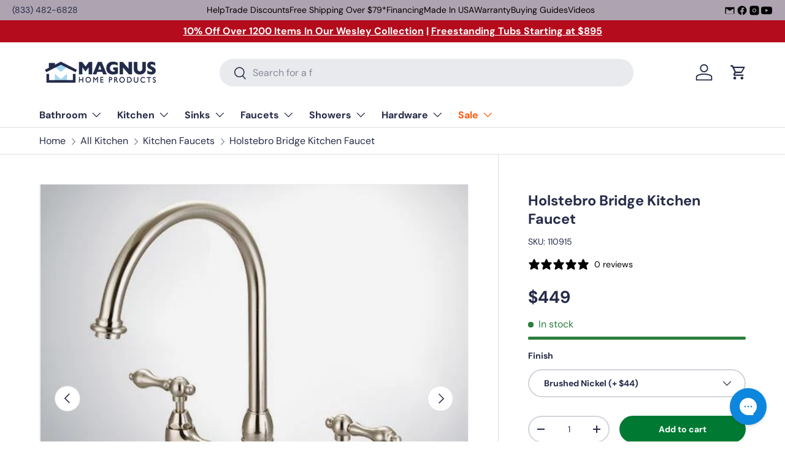

--- FILE ---
content_type: text/html; charset=utf-8
request_url: https://www.magnushomeproducts.com/products/holstebro-bridge-kitchen-faucet
body_size: 51898
content:
<!doctype html>
<html class="no-js" lang="en" dir="ltr">
<head><meta charset="utf-8">
<meta name="viewport" content="width=device-width,initial-scale=1">
<title>Holstebro Bridge Kitchen Faucet &ndash; Magnus Home Products</title><link rel="canonical" href="https://www.magnushomeproducts.com/products/holstebro-bridge-kitchen-faucet"><link rel="icon" href="//www.magnushomeproducts.com/cdn/shop/files/Magnus_Logo_Favicon_Google.png?crop=center&height=48&v=1738711139&width=48" type="image/png">
  <link rel="apple-touch-icon" href="//www.magnushomeproducts.com/cdn/shop/files/Magnus_Logo_Favicon_Google.png?crop=center&height=180&v=1738711139&width=180"><meta name="description" content="Secure your Holstebro Bridge Kitchen Faucet today and enjoy free shipping on all orders over $79. Exceptional quality and seamless shopping experience. Shop now!"><meta property="og:site_name" content="Magnus Home Products">
<meta property="og:url" content="https://www.magnushomeproducts.com/products/holstebro-bridge-kitchen-faucet">
<meta property="og:title" content="Holstebro Bridge Kitchen Faucet">
<meta property="og:type" content="product">
<meta property="og:description" content="Secure your Holstebro Bridge Kitchen Faucet today and enjoy free shipping on all orders over $79. Exceptional quality and seamless shopping experience. Shop now!"><meta property="og:image" content="http://www.magnushomeproducts.com/cdn/shop/products/holstebro-bridge-kitchen-faucet-2004416888895.jpg?crop=center&height=1200&v=1593219212&width=1200">
  <meta property="og:image:secure_url" content="https://www.magnushomeproducts.com/cdn/shop/products/holstebro-bridge-kitchen-faucet-2004416888895.jpg?crop=center&height=1200&v=1593219212&width=1200">
  <meta property="og:image:width" content="500">
  <meta property="og:image:height" content="500"><meta property="og:price:amount" content="449">
  <meta property="og:price:currency" content="USD"><meta name="twitter:card" content="summary_large_image">
<meta name="twitter:title" content="Holstebro Bridge Kitchen Faucet">
<meta name="twitter:description" content="Secure your Holstebro Bridge Kitchen Faucet today and enjoy free shipping on all orders over $79. Exceptional quality and seamless shopping experience. Shop now!">
<link rel="preload" href="//www.magnushomeproducts.com/cdn/shop/t/74/assets/main.css?v=71519040555706621311767110914" as="style"><style data-shopify>
@font-face {
  font-family: "DM Sans";
  font-weight: 400;
  font-style: normal;
  font-display: swap;
  src: url("//www.magnushomeproducts.com/cdn/fonts/dm_sans/dmsans_n4.ec80bd4dd7e1a334c969c265873491ae56018d72.woff2") format("woff2"),
       url("//www.magnushomeproducts.com/cdn/fonts/dm_sans/dmsans_n4.87bdd914d8a61247b911147ae68e754d695c58a6.woff") format("woff");
}
@font-face {
  font-family: "DM Sans";
  font-weight: 700;
  font-style: normal;
  font-display: swap;
  src: url("//www.magnushomeproducts.com/cdn/fonts/dm_sans/dmsans_n7.97e21d81502002291ea1de8aefb79170c6946ce5.woff2") format("woff2"),
       url("//www.magnushomeproducts.com/cdn/fonts/dm_sans/dmsans_n7.af5c214f5116410ca1d53a2090665620e78e2e1b.woff") format("woff");
}
@font-face {
  font-family: "DM Sans";
  font-weight: 400;
  font-style: italic;
  font-display: swap;
  src: url("//www.magnushomeproducts.com/cdn/fonts/dm_sans/dmsans_i4.b8fe05e69ee95d5a53155c346957d8cbf5081c1a.woff2") format("woff2"),
       url("//www.magnushomeproducts.com/cdn/fonts/dm_sans/dmsans_i4.403fe28ee2ea63e142575c0aa47684d65f8c23a0.woff") format("woff");
}
@font-face {
  font-family: "DM Sans";
  font-weight: 700;
  font-style: italic;
  font-display: swap;
  src: url("//www.magnushomeproducts.com/cdn/fonts/dm_sans/dmsans_i7.52b57f7d7342eb7255084623d98ab83fd96e7f9b.woff2") format("woff2"),
       url("//www.magnushomeproducts.com/cdn/fonts/dm_sans/dmsans_i7.d5e14ef18a1d4a8ce78a4187580b4eb1759c2eda.woff") format("woff");
}
@font-face {
  font-family: "DM Sans";
  font-weight: 700;
  font-style: normal;
  font-display: swap;
  src: url("//www.magnushomeproducts.com/cdn/fonts/dm_sans/dmsans_n7.97e21d81502002291ea1de8aefb79170c6946ce5.woff2") format("woff2"),
       url("//www.magnushomeproducts.com/cdn/fonts/dm_sans/dmsans_n7.af5c214f5116410ca1d53a2090665620e78e2e1b.woff") format("woff");
}
@font-face {
  font-family: "DM Sans";
  font-weight: 700;
  font-style: normal;
  font-display: swap;
  src: url("//www.magnushomeproducts.com/cdn/fonts/dm_sans/dmsans_n7.97e21d81502002291ea1de8aefb79170c6946ce5.woff2") format("woff2"),
       url("//www.magnushomeproducts.com/cdn/fonts/dm_sans/dmsans_n7.af5c214f5116410ca1d53a2090665620e78e2e1b.woff") format("woff");
}
:root {
      --bg-color: 255 255 255 / 1.0;
      --bg-color-og: 255 255 255 / 1.0;
      --heading-color: 38 43 72;
      --text-color: 38 43 72;
      --text-color-og: 38 43 72;
      --scrollbar-color: 38 43 72;
      --link-color: 38 43 72;
      --link-color-og: 38 43 72;
      --star-color: 255 159 28;--swatch-border-color-default: 212 213 218;
        --swatch-border-color-active: 147 149 164;
        --swatch-card-size: 24px;
        --swatch-variant-picker-size: 64px;--color-scheme-1-bg: 244 244 244 / 1.0;
      --color-scheme-1-grad: linear-gradient(180deg, rgba(244, 244, 244, 1), rgba(244, 244, 244, 1) 100%);
      --color-scheme-1-heading: 42 43 42;
      --color-scheme-1-text: 42 43 42;
      --color-scheme-1-btn-bg: 255 88 13;
      --color-scheme-1-btn-text: 255 255 255;
      --color-scheme-1-btn-bg-hover: 255 124 64;--color-scheme-2-bg: 42 43 42 / 1.0;
      --color-scheme-2-grad: linear-gradient(225deg, rgba(51, 59, 67, 0.88) 8%, rgba(41, 47, 54, 1) 56%, rgba(20, 20, 20, 1) 92%);
      --color-scheme-2-heading: 255 88 13;
      --color-scheme-2-text: 255 255 255;
      --color-scheme-2-btn-bg: 255 88 13;
      --color-scheme-2-btn-text: 9 3 2;
      --color-scheme-2-btn-bg-hover: 233 80 12;--color-scheme-3-bg: 255 88 13 / 1.0;
      --color-scheme-3-grad: linear-gradient(46deg, rgba(234, 73, 0, 1) 8%, rgba(234, 73, 0, 1) 32%, rgba(255, 88, 13, 0.88) 92%);
      --color-scheme-3-heading: 255 255 255;
      --color-scheme-3-text: 255 255 255;
      --color-scheme-3-btn-bg: 42 43 42;
      --color-scheme-3-btn-text: 255 255 255;
      --color-scheme-3-btn-bg-hover: 82 83 82;

      --drawer-bg-color: 255 255 255 / 1.0;
      --drawer-text-color: 42 43 42;

      --panel-bg-color: 244 244 244 / 1.0;
      --panel-heading-color: 42 43 42;
      --panel-text-color: 42 43 42;

      --in-stock-text-color: 44 126 63;
      --low-stock-text-color: 210 134 26;
      --very-low-stock-text-color: 180 12 28;
      --no-stock-text-color: 42 43 42;
      --no-stock-backordered-text-color: 42 43 42;

      --error-bg-color: 252 237 238;
      --error-text-color: 180 12 28;
      --success-bg-color: 232 246 234;
      --success-text-color: 44 126 63;
      --info-bg-color: 228 237 250;
      --info-text-color: 26 102 210;

      --heading-font-family: "DM Sans", sans-serif;
      --heading-font-style: normal;
      --heading-font-weight: 700;
      --heading-scale-start: 4;

      --navigation-font-family: "DM Sans", sans-serif;
      --navigation-font-style: normal;
      --navigation-font-weight: 700;--heading-text-transform: none;
--subheading-text-transform: none;
      --body-font-family: "DM Sans", sans-serif;
      --body-font-style: normal;
      --body-font-weight: 400;
      --body-font-size: 16;

      --section-gap: 32;
      --heading-gap: calc(8 * var(--space-unit));--heading-gap: calc(6 * var(--space-unit));--grid-column-gap: 20px;--btn-bg-color: 0 122 51;
      --btn-bg-hover-color: 41 154 89;
      --btn-text-color: 255 255 255;
      --btn-bg-color-og: 0 122 51;
      --btn-text-color-og: 255 255 255;
      --btn-alt-bg-color: 255 255 255;
      --btn-alt-bg-alpha: 1.0;
      --btn-alt-text-color: 42 43 42;
      --btn-border-width: 2px;
      --btn-padding-y: 12px;

      
      --btn-border-radius: 28px;
      

      --btn-lg-border-radius: 50%;
      --btn-icon-border-radius: 50%;
      --input-with-btn-inner-radius: var(--btn-border-radius);

      --input-bg-color: 255 255 255 / 1.0;
      --input-text-color: 38 43 72;
      --input-border-width: 2px;
      --input-border-radius: 26px;
      --textarea-border-radius: 12px;
      --input-border-radius: 28px;
      --input-lg-border-radius: 34px;
      --input-bg-color-diff-3: #f7f7f7;
      --input-bg-color-diff-6: #f0f0f0;

      --modal-border-radius: 16px;
      --modal-overlay-color: 0 0 0;
      --modal-overlay-opacity: 0.4;
      --drawer-border-radius: 16px;
      --overlay-border-radius: 0px;

      --custom-label-bg-color: 255 88 13 / 1.0;
      --custom-label-text-color: 255 255 255 / 1.0;--sale-label-bg-color: 170 17 85 / 1.0;
      --sale-label-text-color: 255 255 255 / 1.0;--sold-out-label-bg-color: 42 43 42 / 1.0;
      --sold-out-label-text-color: 255 255 255 / 1.0;--new-label-bg-color: 127 184 0 / 1.0;
      --new-label-text-color: 255 255 255 / 1.0;--preorder-label-bg-color: 0 166 237 / 1.0;
      --preorder-label-text-color: 255 255 255 / 1.0;

      --collection-label-color: 0 126 18 / 1.0;

      --page-width: 1440px;
      --gutter-sm: 20px;
      --gutter-md: 32px;
      --gutter-lg: 64px;

      --payment-terms-bg-color: #ffffff;

      --coll-card-bg-color: #f7f7f7;
      --coll-card-border-color: #f2f2f2;

      --card-highlight-bg-color: #ffffff;
      --card-highlight-text-color: 9 3 2;
      --card-highlight-border-color: #ff580d;--card-bg-color: #f4f4f4;
      --card-text-color: 38 38 43;
      --card-border-color: #f2f2f2;--blend-bg-color: #f4f4f4;
        
          --aos-animate-duration: 0.6s;
        

        
          --aos-min-width: 0;
        
      

      --reading-width: 48em;
    }

    @media (max-width: 769px) {
      :root {
        --reading-width: 36em;
      }
    }
  </style><link rel="stylesheet" href="//www.magnushomeproducts.com/cdn/shop/t/74/assets/main.css?v=71519040555706621311767110914">
  <script src="//www.magnushomeproducts.com/cdn/shop/t/74/assets/main.js?v=102719207125010519441767110914" defer="defer"></script><link rel="preload" href="//www.magnushomeproducts.com/cdn/fonts/dm_sans/dmsans_n4.ec80bd4dd7e1a334c969c265873491ae56018d72.woff2" as="font" type="font/woff2" crossorigin fetchpriority="high"><link rel="preload" href="//www.magnushomeproducts.com/cdn/fonts/dm_sans/dmsans_n7.97e21d81502002291ea1de8aefb79170c6946ce5.woff2" as="font" type="font/woff2" crossorigin fetchpriority="high"><script>window.performance && window.performance.mark && window.performance.mark('shopify.content_for_header.start');</script><meta id="shopify-digital-wallet" name="shopify-digital-wallet" content="/19607081/digital_wallets/dialog">
<meta name="shopify-checkout-api-token" content="0c3d038d48783cf83b3ea0cadc628ef6">
<meta id="in-context-paypal-metadata" data-shop-id="19607081" data-venmo-supported="false" data-environment="production" data-locale="en_US" data-paypal-v4="true" data-currency="USD">
<link rel="alternate" type="application/json+oembed" href="https://www.magnushomeproducts.com/products/holstebro-bridge-kitchen-faucet.oembed">
<script async="async" src="/checkouts/internal/preloads.js?locale=en-US"></script>
<link rel="preconnect" href="https://shop.app" crossorigin="anonymous">
<script async="async" src="https://shop.app/checkouts/internal/preloads.js?locale=en-US&shop_id=19607081" crossorigin="anonymous"></script>
<script id="shopify-features" type="application/json">{"accessToken":"0c3d038d48783cf83b3ea0cadc628ef6","betas":["rich-media-storefront-analytics"],"domain":"www.magnushomeproducts.com","predictiveSearch":true,"shopId":19607081,"locale":"en"}</script>
<script>var Shopify = Shopify || {};
Shopify.shop = "mmlh.myshopify.com";
Shopify.locale = "en";
Shopify.currency = {"active":"USD","rate":"1.0"};
Shopify.country = "US";
Shopify.theme = {"name":"Enterprise","id":147377455298,"schema_name":"Enterprise","schema_version":"2.1.0","theme_store_id":1657,"role":"main"};
Shopify.theme.handle = "null";
Shopify.theme.style = {"id":null,"handle":null};
Shopify.cdnHost = "www.magnushomeproducts.com/cdn";
Shopify.routes = Shopify.routes || {};
Shopify.routes.root = "/";</script>
<script type="module">!function(o){(o.Shopify=o.Shopify||{}).modules=!0}(window);</script>
<script>!function(o){function n(){var o=[];function n(){o.push(Array.prototype.slice.apply(arguments))}return n.q=o,n}var t=o.Shopify=o.Shopify||{};t.loadFeatures=n(),t.autoloadFeatures=n()}(window);</script>
<script>
  window.ShopifyPay = window.ShopifyPay || {};
  window.ShopifyPay.apiHost = "shop.app\/pay";
  window.ShopifyPay.redirectState = null;
</script>
<script id="shop-js-analytics" type="application/json">{"pageType":"product"}</script>
<script defer="defer" async type="module" src="//www.magnushomeproducts.com/cdn/shopifycloud/shop-js/modules/v2/client.init-shop-cart-sync_BT-GjEfc.en.esm.js"></script>
<script defer="defer" async type="module" src="//www.magnushomeproducts.com/cdn/shopifycloud/shop-js/modules/v2/chunk.common_D58fp_Oc.esm.js"></script>
<script defer="defer" async type="module" src="//www.magnushomeproducts.com/cdn/shopifycloud/shop-js/modules/v2/chunk.modal_xMitdFEc.esm.js"></script>
<script type="module">
  await import("//www.magnushomeproducts.com/cdn/shopifycloud/shop-js/modules/v2/client.init-shop-cart-sync_BT-GjEfc.en.esm.js");
await import("//www.magnushomeproducts.com/cdn/shopifycloud/shop-js/modules/v2/chunk.common_D58fp_Oc.esm.js");
await import("//www.magnushomeproducts.com/cdn/shopifycloud/shop-js/modules/v2/chunk.modal_xMitdFEc.esm.js");

  window.Shopify.SignInWithShop?.initShopCartSync?.({"fedCMEnabled":true,"windoidEnabled":true});

</script>
<script defer="defer" async type="module" src="//www.magnushomeproducts.com/cdn/shopifycloud/shop-js/modules/v2/client.payment-terms_Ci9AEqFq.en.esm.js"></script>
<script defer="defer" async type="module" src="//www.magnushomeproducts.com/cdn/shopifycloud/shop-js/modules/v2/chunk.common_D58fp_Oc.esm.js"></script>
<script defer="defer" async type="module" src="//www.magnushomeproducts.com/cdn/shopifycloud/shop-js/modules/v2/chunk.modal_xMitdFEc.esm.js"></script>
<script type="module">
  await import("//www.magnushomeproducts.com/cdn/shopifycloud/shop-js/modules/v2/client.payment-terms_Ci9AEqFq.en.esm.js");
await import("//www.magnushomeproducts.com/cdn/shopifycloud/shop-js/modules/v2/chunk.common_D58fp_Oc.esm.js");
await import("//www.magnushomeproducts.com/cdn/shopifycloud/shop-js/modules/v2/chunk.modal_xMitdFEc.esm.js");

  
</script>
<script>
  window.Shopify = window.Shopify || {};
  if (!window.Shopify.featureAssets) window.Shopify.featureAssets = {};
  window.Shopify.featureAssets['shop-js'] = {"shop-cart-sync":["modules/v2/client.shop-cart-sync_DZOKe7Ll.en.esm.js","modules/v2/chunk.common_D58fp_Oc.esm.js","modules/v2/chunk.modal_xMitdFEc.esm.js"],"init-fed-cm":["modules/v2/client.init-fed-cm_B6oLuCjv.en.esm.js","modules/v2/chunk.common_D58fp_Oc.esm.js","modules/v2/chunk.modal_xMitdFEc.esm.js"],"shop-cash-offers":["modules/v2/client.shop-cash-offers_D2sdYoxE.en.esm.js","modules/v2/chunk.common_D58fp_Oc.esm.js","modules/v2/chunk.modal_xMitdFEc.esm.js"],"shop-login-button":["modules/v2/client.shop-login-button_QeVjl5Y3.en.esm.js","modules/v2/chunk.common_D58fp_Oc.esm.js","modules/v2/chunk.modal_xMitdFEc.esm.js"],"pay-button":["modules/v2/client.pay-button_DXTOsIq6.en.esm.js","modules/v2/chunk.common_D58fp_Oc.esm.js","modules/v2/chunk.modal_xMitdFEc.esm.js"],"shop-button":["modules/v2/client.shop-button_DQZHx9pm.en.esm.js","modules/v2/chunk.common_D58fp_Oc.esm.js","modules/v2/chunk.modal_xMitdFEc.esm.js"],"avatar":["modules/v2/client.avatar_BTnouDA3.en.esm.js"],"init-windoid":["modules/v2/client.init-windoid_CR1B-cfM.en.esm.js","modules/v2/chunk.common_D58fp_Oc.esm.js","modules/v2/chunk.modal_xMitdFEc.esm.js"],"init-shop-for-new-customer-accounts":["modules/v2/client.init-shop-for-new-customer-accounts_C_vY_xzh.en.esm.js","modules/v2/client.shop-login-button_QeVjl5Y3.en.esm.js","modules/v2/chunk.common_D58fp_Oc.esm.js","modules/v2/chunk.modal_xMitdFEc.esm.js"],"init-shop-email-lookup-coordinator":["modules/v2/client.init-shop-email-lookup-coordinator_BI7n9ZSv.en.esm.js","modules/v2/chunk.common_D58fp_Oc.esm.js","modules/v2/chunk.modal_xMitdFEc.esm.js"],"init-shop-cart-sync":["modules/v2/client.init-shop-cart-sync_BT-GjEfc.en.esm.js","modules/v2/chunk.common_D58fp_Oc.esm.js","modules/v2/chunk.modal_xMitdFEc.esm.js"],"shop-toast-manager":["modules/v2/client.shop-toast-manager_DiYdP3xc.en.esm.js","modules/v2/chunk.common_D58fp_Oc.esm.js","modules/v2/chunk.modal_xMitdFEc.esm.js"],"init-customer-accounts":["modules/v2/client.init-customer-accounts_D9ZNqS-Q.en.esm.js","modules/v2/client.shop-login-button_QeVjl5Y3.en.esm.js","modules/v2/chunk.common_D58fp_Oc.esm.js","modules/v2/chunk.modal_xMitdFEc.esm.js"],"init-customer-accounts-sign-up":["modules/v2/client.init-customer-accounts-sign-up_iGw4briv.en.esm.js","modules/v2/client.shop-login-button_QeVjl5Y3.en.esm.js","modules/v2/chunk.common_D58fp_Oc.esm.js","modules/v2/chunk.modal_xMitdFEc.esm.js"],"shop-follow-button":["modules/v2/client.shop-follow-button_CqMgW2wH.en.esm.js","modules/v2/chunk.common_D58fp_Oc.esm.js","modules/v2/chunk.modal_xMitdFEc.esm.js"],"checkout-modal":["modules/v2/client.checkout-modal_xHeaAweL.en.esm.js","modules/v2/chunk.common_D58fp_Oc.esm.js","modules/v2/chunk.modal_xMitdFEc.esm.js"],"shop-login":["modules/v2/client.shop-login_D91U-Q7h.en.esm.js","modules/v2/chunk.common_D58fp_Oc.esm.js","modules/v2/chunk.modal_xMitdFEc.esm.js"],"lead-capture":["modules/v2/client.lead-capture_BJmE1dJe.en.esm.js","modules/v2/chunk.common_D58fp_Oc.esm.js","modules/v2/chunk.modal_xMitdFEc.esm.js"],"payment-terms":["modules/v2/client.payment-terms_Ci9AEqFq.en.esm.js","modules/v2/chunk.common_D58fp_Oc.esm.js","modules/v2/chunk.modal_xMitdFEc.esm.js"]};
</script>
<script>(function() {
  var isLoaded = false;
  function asyncLoad() {
    if (isLoaded) return;
    isLoaded = true;
    var urls = ["https:\/\/config.gorgias.chat\/bundle-loader\/01GYCCM05V26Y0NFTHPPS3RGRV?source=shopify1click\u0026shop=mmlh.myshopify.com","https:\/\/static.klaviyo.com\/onsite\/js\/klaviyo.js?company_id=SinSus\u0026shop=mmlh.myshopify.com","https:\/\/api.preproduct.io\/preproduct-embed.js?shop=mmlh.myshopify.com","\/\/cdn.shopify.com\/proxy\/f14b446da9f0f42aef8deb47be3a2dabee95387f5e6e5f75d54c8dbcc6ee2a4f\/s3-us-west-2.amazonaws.com\/jsstore\/a\/X2JHJMD0\/reids.js?shop=mmlh.myshopify.com\u0026sp-cache-control=cHVibGljLCBtYXgtYWdlPTkwMA","\/\/cdn.shopify.com\/proxy\/bc62b8f214ef09dd9820cd6298a75ce7037acb72cd6f8bca90d7239948635b85\/app.retention.com\/shopify\/shopify_app_add_to_cart_script.js?shop=mmlh.myshopify.com\u0026sp-cache-control=cHVibGljLCBtYXgtYWdlPTkwMA","https:\/\/cdn.9gtb.com\/loader.js?g_cvt_id=ee546c2e-b576-4d43-b1fe-f859f0ee629d\u0026shop=mmlh.myshopify.com"];
    for (var i = 0; i < urls.length; i++) {
      var s = document.createElement('script');
      s.type = 'text/javascript';
      s.async = true;
      s.src = urls[i];
      var x = document.getElementsByTagName('script')[0];
      x.parentNode.insertBefore(s, x);
    }
  };
  if(window.attachEvent) {
    window.attachEvent('onload', asyncLoad);
  } else {
    window.addEventListener('load', asyncLoad, false);
  }
})();</script>
<script id="__st">var __st={"a":19607081,"offset":-18000,"reqid":"50ca9d86-82d3-4b5e-8b07-23d454aa1522-1769450457","pageurl":"www.magnushomeproducts.com\/products\/holstebro-bridge-kitchen-faucet","u":"7e8fb7e97058","p":"product","rtyp":"product","rid":161310965779};</script>
<script>window.ShopifyPaypalV4VisibilityTracking = true;</script>
<script id="captcha-bootstrap">!function(){'use strict';const t='contact',e='account',n='new_comment',o=[[t,t],['blogs',n],['comments',n],[t,'customer']],c=[[e,'customer_login'],[e,'guest_login'],[e,'recover_customer_password'],[e,'create_customer']],r=t=>t.map((([t,e])=>`form[action*='/${t}']:not([data-nocaptcha='true']) input[name='form_type'][value='${e}']`)).join(','),a=t=>()=>t?[...document.querySelectorAll(t)].map((t=>t.form)):[];function s(){const t=[...o],e=r(t);return a(e)}const i='password',u='form_key',d=['recaptcha-v3-token','g-recaptcha-response','h-captcha-response',i],f=()=>{try{return window.sessionStorage}catch{return}},m='__shopify_v',_=t=>t.elements[u];function p(t,e,n=!1){try{const o=window.sessionStorage,c=JSON.parse(o.getItem(e)),{data:r}=function(t){const{data:e,action:n}=t;return t[m]||n?{data:e,action:n}:{data:t,action:n}}(c);for(const[e,n]of Object.entries(r))t.elements[e]&&(t.elements[e].value=n);n&&o.removeItem(e)}catch(o){console.error('form repopulation failed',{error:o})}}const l='form_type',E='cptcha';function T(t){t.dataset[E]=!0}const w=window,h=w.document,L='Shopify',v='ce_forms',y='captcha';let A=!1;((t,e)=>{const n=(g='f06e6c50-85a8-45c8-87d0-21a2b65856fe',I='https://cdn.shopify.com/shopifycloud/storefront-forms-hcaptcha/ce_storefront_forms_captcha_hcaptcha.v1.5.2.iife.js',D={infoText:'Protected by hCaptcha',privacyText:'Privacy',termsText:'Terms'},(t,e,n)=>{const o=w[L][v],c=o.bindForm;if(c)return c(t,g,e,D).then(n);var r;o.q.push([[t,g,e,D],n]),r=I,A||(h.body.append(Object.assign(h.createElement('script'),{id:'captcha-provider',async:!0,src:r})),A=!0)});var g,I,D;w[L]=w[L]||{},w[L][v]=w[L][v]||{},w[L][v].q=[],w[L][y]=w[L][y]||{},w[L][y].protect=function(t,e){n(t,void 0,e),T(t)},Object.freeze(w[L][y]),function(t,e,n,w,h,L){const[v,y,A,g]=function(t,e,n){const i=e?o:[],u=t?c:[],d=[...i,...u],f=r(d),m=r(i),_=r(d.filter((([t,e])=>n.includes(e))));return[a(f),a(m),a(_),s()]}(w,h,L),I=t=>{const e=t.target;return e instanceof HTMLFormElement?e:e&&e.form},D=t=>v().includes(t);t.addEventListener('submit',(t=>{const e=I(t);if(!e)return;const n=D(e)&&!e.dataset.hcaptchaBound&&!e.dataset.recaptchaBound,o=_(e),c=g().includes(e)&&(!o||!o.value);(n||c)&&t.preventDefault(),c&&!n&&(function(t){try{if(!f())return;!function(t){const e=f();if(!e)return;const n=_(t);if(!n)return;const o=n.value;o&&e.removeItem(o)}(t);const e=Array.from(Array(32),(()=>Math.random().toString(36)[2])).join('');!function(t,e){_(t)||t.append(Object.assign(document.createElement('input'),{type:'hidden',name:u})),t.elements[u].value=e}(t,e),function(t,e){const n=f();if(!n)return;const o=[...t.querySelectorAll(`input[type='${i}']`)].map((({name:t})=>t)),c=[...d,...o],r={};for(const[a,s]of new FormData(t).entries())c.includes(a)||(r[a]=s);n.setItem(e,JSON.stringify({[m]:1,action:t.action,data:r}))}(t,e)}catch(e){console.error('failed to persist form',e)}}(e),e.submit())}));const S=(t,e)=>{t&&!t.dataset[E]&&(n(t,e.some((e=>e===t))),T(t))};for(const o of['focusin','change'])t.addEventListener(o,(t=>{const e=I(t);D(e)&&S(e,y())}));const B=e.get('form_key'),M=e.get(l),P=B&&M;t.addEventListener('DOMContentLoaded',(()=>{const t=y();if(P)for(const e of t)e.elements[l].value===M&&p(e,B);[...new Set([...A(),...v().filter((t=>'true'===t.dataset.shopifyCaptcha))])].forEach((e=>S(e,t)))}))}(h,new URLSearchParams(w.location.search),n,t,e,['guest_login'])})(!0,!0)}();</script>
<script integrity="sha256-4kQ18oKyAcykRKYeNunJcIwy7WH5gtpwJnB7kiuLZ1E=" data-source-attribution="shopify.loadfeatures" defer="defer" src="//www.magnushomeproducts.com/cdn/shopifycloud/storefront/assets/storefront/load_feature-a0a9edcb.js" crossorigin="anonymous"></script>
<script crossorigin="anonymous" defer="defer" src="//www.magnushomeproducts.com/cdn/shopifycloud/storefront/assets/shopify_pay/storefront-65b4c6d7.js?v=20250812"></script>
<script data-source-attribution="shopify.dynamic_checkout.dynamic.init">var Shopify=Shopify||{};Shopify.PaymentButton=Shopify.PaymentButton||{isStorefrontPortableWallets:!0,init:function(){window.Shopify.PaymentButton.init=function(){};var t=document.createElement("script");t.src="https://www.magnushomeproducts.com/cdn/shopifycloud/portable-wallets/latest/portable-wallets.en.js",t.type="module",document.head.appendChild(t)}};
</script>
<script data-source-attribution="shopify.dynamic_checkout.buyer_consent">
  function portableWalletsHideBuyerConsent(e){var t=document.getElementById("shopify-buyer-consent"),n=document.getElementById("shopify-subscription-policy-button");t&&n&&(t.classList.add("hidden"),t.setAttribute("aria-hidden","true"),n.removeEventListener("click",e))}function portableWalletsShowBuyerConsent(e){var t=document.getElementById("shopify-buyer-consent"),n=document.getElementById("shopify-subscription-policy-button");t&&n&&(t.classList.remove("hidden"),t.removeAttribute("aria-hidden"),n.addEventListener("click",e))}window.Shopify?.PaymentButton&&(window.Shopify.PaymentButton.hideBuyerConsent=portableWalletsHideBuyerConsent,window.Shopify.PaymentButton.showBuyerConsent=portableWalletsShowBuyerConsent);
</script>
<script data-source-attribution="shopify.dynamic_checkout.cart.bootstrap">document.addEventListener("DOMContentLoaded",(function(){function t(){return document.querySelector("shopify-accelerated-checkout-cart, shopify-accelerated-checkout")}if(t())Shopify.PaymentButton.init();else{new MutationObserver((function(e,n){t()&&(Shopify.PaymentButton.init(),n.disconnect())})).observe(document.body,{childList:!0,subtree:!0})}}));
</script>
<link id="shopify-accelerated-checkout-styles" rel="stylesheet" media="screen" href="https://www.magnushomeproducts.com/cdn/shopifycloud/portable-wallets/latest/accelerated-checkout-backwards-compat.css" crossorigin="anonymous">
<style id="shopify-accelerated-checkout-cart">
        #shopify-buyer-consent {
  margin-top: 1em;
  display: inline-block;
  width: 100%;
}

#shopify-buyer-consent.hidden {
  display: none;
}

#shopify-subscription-policy-button {
  background: none;
  border: none;
  padding: 0;
  text-decoration: underline;
  font-size: inherit;
  cursor: pointer;
}

#shopify-subscription-policy-button::before {
  box-shadow: none;
}

      </style>
<script id="sections-script" data-sections="header,footer" defer="defer" src="//www.magnushomeproducts.com/cdn/shop/t/74/compiled_assets/scripts.js?v=97020"></script>
<script>window.performance && window.performance.mark && window.performance.mark('shopify.content_for_header.end');</script>

    <script src="//www.magnushomeproducts.com/cdn/shop/t/74/assets/animate-on-scroll.js?v=15249566486942820451767110914" defer="defer"></script>
    <link rel="stylesheet" href="//www.magnushomeproducts.com/cdn/shop/t/74/assets/animate-on-scroll.css?v=116194678796051782541767110914">
  

  <script>document.documentElement.className = document.documentElement.className.replace('no-js', 'js');</script><!-- CC Custom Head Start --><!-- CC Custom Head End --><!-- BEGIN app block: shopify://apps/stape-conversion-tracking/blocks/gtm/7e13c847-7971-409d-8fe0-29ec14d5f048 --><script>
  window.lsData = {};
  window.dataLayer = window.dataLayer || [];
  window.addEventListener("message", (event) => {
    if (event.data?.event) {
      window.dataLayer.push(event.data);
    }
  });
  window.dataShopStape = {
    shop: "www.magnushomeproducts.com",
    shopId: "19607081",
  }
</script>

<!-- END app block --><!-- BEGIN app block: shopify://apps/klaviyo-email-marketing-sms/blocks/klaviyo-onsite-embed/2632fe16-c075-4321-a88b-50b567f42507 -->












  <script async src="https://static.klaviyo.com/onsite/js/SinSus/klaviyo.js?company_id=SinSus"></script>
  <script>!function(){if(!window.klaviyo){window._klOnsite=window._klOnsite||[];try{window.klaviyo=new Proxy({},{get:function(n,i){return"push"===i?function(){var n;(n=window._klOnsite).push.apply(n,arguments)}:function(){for(var n=arguments.length,o=new Array(n),w=0;w<n;w++)o[w]=arguments[w];var t="function"==typeof o[o.length-1]?o.pop():void 0,e=new Promise((function(n){window._klOnsite.push([i].concat(o,[function(i){t&&t(i),n(i)}]))}));return e}}})}catch(n){window.klaviyo=window.klaviyo||[],window.klaviyo.push=function(){var n;(n=window._klOnsite).push.apply(n,arguments)}}}}();</script>

  
    <script id="viewed_product">
      if (item == null) {
        var _learnq = _learnq || [];

        var MetafieldReviews = null
        var MetafieldYotpoRating = null
        var MetafieldYotpoCount = null
        var MetafieldLooxRating = null
        var MetafieldLooxCount = null
        var okendoProduct = null
        var okendoProductReviewCount = null
        var okendoProductReviewAverageValue = null
        try {
          // The following fields are used for Customer Hub recently viewed in order to add reviews.
          // This information is not part of __kla_viewed. Instead, it is part of __kla_viewed_reviewed_items
          MetafieldReviews = {};
          MetafieldYotpoRating = null
          MetafieldYotpoCount = null
          MetafieldLooxRating = null
          MetafieldLooxCount = null

          okendoProduct = null
          // If the okendo metafield is not legacy, it will error, which then requires the new json formatted data
          if (okendoProduct && 'error' in okendoProduct) {
            okendoProduct = null
          }
          okendoProductReviewCount = okendoProduct ? okendoProduct.reviewCount : null
          okendoProductReviewAverageValue = okendoProduct ? okendoProduct.reviewAverageValue : null
        } catch (error) {
          console.error('Error in Klaviyo onsite reviews tracking:', error);
        }

        var item = {
          Name: "Holstebro Bridge Kitchen Faucet",
          ProductID: 161310965779,
          Categories: ["All Faucets","All Kitchen","Best selling products","Kitchen Bridge Faucets","Kitchen Faucets","New Arrivals"],
          ImageURL: "https://www.magnushomeproducts.com/cdn/shop/products/holstebro-bridge-kitchen-faucet-2004416888895_grande.jpg?v=1593219212",
          URL: "https://www.magnushomeproducts.com/products/holstebro-bridge-kitchen-faucet",
          Brand: "Barclay Products",
          Price: "$405",
          Value: "405",
          CompareAtPrice: "$0"
        };
        _learnq.push(['track', 'Viewed Product', item]);
        _learnq.push(['trackViewedItem', {
          Title: item.Name,
          ItemId: item.ProductID,
          Categories: item.Categories,
          ImageUrl: item.ImageURL,
          Url: item.URL,
          Metadata: {
            Brand: item.Brand,
            Price: item.Price,
            Value: item.Value,
            CompareAtPrice: item.CompareAtPrice
          },
          metafields:{
            reviews: MetafieldReviews,
            yotpo:{
              rating: MetafieldYotpoRating,
              count: MetafieldYotpoCount,
            },
            loox:{
              rating: MetafieldLooxRating,
              count: MetafieldLooxCount,
            },
            okendo: {
              rating: okendoProductReviewAverageValue,
              count: okendoProductReviewCount,
            }
          }
        }]);
      }
    </script>
  




  <script>
    window.klaviyoReviewsProductDesignMode = false
  </script>







<!-- END app block --><script src="https://cdn.shopify.com/extensions/019bfabb-cffe-7cac-851e-a548516beb44/stape-remix-30/assets/widget.js" type="text/javascript" defer="defer"></script>
<script src="https://cdn.shopify.com/extensions/019bf8ae-4d9f-7225-b52a-9719ec3c3345/lb-upsell-228/assets/lb-selleasy.js" type="text/javascript" defer="defer"></script>
<link href="https://monorail-edge.shopifysvc.com" rel="dns-prefetch">
<script>(function(){if ("sendBeacon" in navigator && "performance" in window) {try {var session_token_from_headers = performance.getEntriesByType('navigation')[0].serverTiming.find(x => x.name == '_s').description;} catch {var session_token_from_headers = undefined;}var session_cookie_matches = document.cookie.match(/_shopify_s=([^;]*)/);var session_token_from_cookie = session_cookie_matches && session_cookie_matches.length === 2 ? session_cookie_matches[1] : "";var session_token = session_token_from_headers || session_token_from_cookie || "";function handle_abandonment_event(e) {var entries = performance.getEntries().filter(function(entry) {return /monorail-edge.shopifysvc.com/.test(entry.name);});if (!window.abandonment_tracked && entries.length === 0) {window.abandonment_tracked = true;var currentMs = Date.now();var navigation_start = performance.timing.navigationStart;var payload = {shop_id: 19607081,url: window.location.href,navigation_start,duration: currentMs - navigation_start,session_token,page_type: "product"};window.navigator.sendBeacon("https://monorail-edge.shopifysvc.com/v1/produce", JSON.stringify({schema_id: "online_store_buyer_site_abandonment/1.1",payload: payload,metadata: {event_created_at_ms: currentMs,event_sent_at_ms: currentMs}}));}}window.addEventListener('pagehide', handle_abandonment_event);}}());</script>
<script id="web-pixels-manager-setup">(function e(e,d,r,n,o){if(void 0===o&&(o={}),!Boolean(null===(a=null===(i=window.Shopify)||void 0===i?void 0:i.analytics)||void 0===a?void 0:a.replayQueue)){var i,a;window.Shopify=window.Shopify||{};var t=window.Shopify;t.analytics=t.analytics||{};var s=t.analytics;s.replayQueue=[],s.publish=function(e,d,r){return s.replayQueue.push([e,d,r]),!0};try{self.performance.mark("wpm:start")}catch(e){}var l=function(){var e={modern:/Edge?\/(1{2}[4-9]|1[2-9]\d|[2-9]\d{2}|\d{4,})\.\d+(\.\d+|)|Firefox\/(1{2}[4-9]|1[2-9]\d|[2-9]\d{2}|\d{4,})\.\d+(\.\d+|)|Chrom(ium|e)\/(9{2}|\d{3,})\.\d+(\.\d+|)|(Maci|X1{2}).+ Version\/(15\.\d+|(1[6-9]|[2-9]\d|\d{3,})\.\d+)([,.]\d+|)( \(\w+\)|)( Mobile\/\w+|) Safari\/|Chrome.+OPR\/(9{2}|\d{3,})\.\d+\.\d+|(CPU[ +]OS|iPhone[ +]OS|CPU[ +]iPhone|CPU IPhone OS|CPU iPad OS)[ +]+(15[._]\d+|(1[6-9]|[2-9]\d|\d{3,})[._]\d+)([._]\d+|)|Android:?[ /-](13[3-9]|1[4-9]\d|[2-9]\d{2}|\d{4,})(\.\d+|)(\.\d+|)|Android.+Firefox\/(13[5-9]|1[4-9]\d|[2-9]\d{2}|\d{4,})\.\d+(\.\d+|)|Android.+Chrom(ium|e)\/(13[3-9]|1[4-9]\d|[2-9]\d{2}|\d{4,})\.\d+(\.\d+|)|SamsungBrowser\/([2-9]\d|\d{3,})\.\d+/,legacy:/Edge?\/(1[6-9]|[2-9]\d|\d{3,})\.\d+(\.\d+|)|Firefox\/(5[4-9]|[6-9]\d|\d{3,})\.\d+(\.\d+|)|Chrom(ium|e)\/(5[1-9]|[6-9]\d|\d{3,})\.\d+(\.\d+|)([\d.]+$|.*Safari\/(?![\d.]+ Edge\/[\d.]+$))|(Maci|X1{2}).+ Version\/(10\.\d+|(1[1-9]|[2-9]\d|\d{3,})\.\d+)([,.]\d+|)( \(\w+\)|)( Mobile\/\w+|) Safari\/|Chrome.+OPR\/(3[89]|[4-9]\d|\d{3,})\.\d+\.\d+|(CPU[ +]OS|iPhone[ +]OS|CPU[ +]iPhone|CPU IPhone OS|CPU iPad OS)[ +]+(10[._]\d+|(1[1-9]|[2-9]\d|\d{3,})[._]\d+)([._]\d+|)|Android:?[ /-](13[3-9]|1[4-9]\d|[2-9]\d{2}|\d{4,})(\.\d+|)(\.\d+|)|Mobile Safari.+OPR\/([89]\d|\d{3,})\.\d+\.\d+|Android.+Firefox\/(13[5-9]|1[4-9]\d|[2-9]\d{2}|\d{4,})\.\d+(\.\d+|)|Android.+Chrom(ium|e)\/(13[3-9]|1[4-9]\d|[2-9]\d{2}|\d{4,})\.\d+(\.\d+|)|Android.+(UC? ?Browser|UCWEB|U3)[ /]?(15\.([5-9]|\d{2,})|(1[6-9]|[2-9]\d|\d{3,})\.\d+)\.\d+|SamsungBrowser\/(5\.\d+|([6-9]|\d{2,})\.\d+)|Android.+MQ{2}Browser\/(14(\.(9|\d{2,})|)|(1[5-9]|[2-9]\d|\d{3,})(\.\d+|))(\.\d+|)|K[Aa][Ii]OS\/(3\.\d+|([4-9]|\d{2,})\.\d+)(\.\d+|)/},d=e.modern,r=e.legacy,n=navigator.userAgent;return n.match(d)?"modern":n.match(r)?"legacy":"unknown"}(),u="modern"===l?"modern":"legacy",c=(null!=n?n:{modern:"",legacy:""})[u],f=function(e){return[e.baseUrl,"/wpm","/b",e.hashVersion,"modern"===e.buildTarget?"m":"l",".js"].join("")}({baseUrl:d,hashVersion:r,buildTarget:u}),m=function(e){var d=e.version,r=e.bundleTarget,n=e.surface,o=e.pageUrl,i=e.monorailEndpoint;return{emit:function(e){var a=e.status,t=e.errorMsg,s=(new Date).getTime(),l=JSON.stringify({metadata:{event_sent_at_ms:s},events:[{schema_id:"web_pixels_manager_load/3.1",payload:{version:d,bundle_target:r,page_url:o,status:a,surface:n,error_msg:t},metadata:{event_created_at_ms:s}}]});if(!i)return console&&console.warn&&console.warn("[Web Pixels Manager] No Monorail endpoint provided, skipping logging."),!1;try{return self.navigator.sendBeacon.bind(self.navigator)(i,l)}catch(e){}var u=new XMLHttpRequest;try{return u.open("POST",i,!0),u.setRequestHeader("Content-Type","text/plain"),u.send(l),!0}catch(e){return console&&console.warn&&console.warn("[Web Pixels Manager] Got an unhandled error while logging to Monorail."),!1}}}}({version:r,bundleTarget:l,surface:e.surface,pageUrl:self.location.href,monorailEndpoint:e.monorailEndpoint});try{o.browserTarget=l,function(e){var d=e.src,r=e.async,n=void 0===r||r,o=e.onload,i=e.onerror,a=e.sri,t=e.scriptDataAttributes,s=void 0===t?{}:t,l=document.createElement("script"),u=document.querySelector("head"),c=document.querySelector("body");if(l.async=n,l.src=d,a&&(l.integrity=a,l.crossOrigin="anonymous"),s)for(var f in s)if(Object.prototype.hasOwnProperty.call(s,f))try{l.dataset[f]=s[f]}catch(e){}if(o&&l.addEventListener("load",o),i&&l.addEventListener("error",i),u)u.appendChild(l);else{if(!c)throw new Error("Did not find a head or body element to append the script");c.appendChild(l)}}({src:f,async:!0,onload:function(){if(!function(){var e,d;return Boolean(null===(d=null===(e=window.Shopify)||void 0===e?void 0:e.analytics)||void 0===d?void 0:d.initialized)}()){var d=window.webPixelsManager.init(e)||void 0;if(d){var r=window.Shopify.analytics;r.replayQueue.forEach((function(e){var r=e[0],n=e[1],o=e[2];d.publishCustomEvent(r,n,o)})),r.replayQueue=[],r.publish=d.publishCustomEvent,r.visitor=d.visitor,r.initialized=!0}}},onerror:function(){return m.emit({status:"failed",errorMsg:"".concat(f," has failed to load")})},sri:function(e){var d=/^sha384-[A-Za-z0-9+/=]+$/;return"string"==typeof e&&d.test(e)}(c)?c:"",scriptDataAttributes:o}),m.emit({status:"loading"})}catch(e){m.emit({status:"failed",errorMsg:(null==e?void 0:e.message)||"Unknown error"})}}})({shopId: 19607081,storefrontBaseUrl: "https://www.magnushomeproducts.com",extensionsBaseUrl: "https://extensions.shopifycdn.com/cdn/shopifycloud/web-pixels-manager",monorailEndpoint: "https://monorail-edge.shopifysvc.com/unstable/produce_batch",surface: "storefront-renderer",enabledBetaFlags: ["2dca8a86"],webPixelsConfigList: [{"id":"1663434946","configuration":"{\"shop_id\":\"mmlh.myshopify.com\"}","eventPayloadVersion":"v1","runtimeContext":"STRICT","scriptVersion":"bc910bbf664902488ec9667f49dc6755","type":"APP","apiClientId":6615189,"privacyPurposes":["ANALYTICS","MARKETING","SALE_OF_DATA"],"dataSharingAdjustments":{"protectedCustomerApprovalScopes":["read_customer_address","read_customer_email","read_customer_name","read_customer_personal_data","read_customer_phone"]}},{"id":"1657405634","configuration":"{\"accountID\":\"19607081\"}","eventPayloadVersion":"v1","runtimeContext":"STRICT","scriptVersion":"c0a2ceb098b536858278d481fbeefe60","type":"APP","apiClientId":10250649601,"privacyPurposes":[],"dataSharingAdjustments":{"protectedCustomerApprovalScopes":["read_customer_address","read_customer_email","read_customer_name","read_customer_personal_data","read_customer_phone"]}},{"id":"1618149570","configuration":"{\"accountID\":\"SinSus\",\"webPixelConfig\":\"eyJlbmFibGVBZGRlZFRvQ2FydEV2ZW50cyI6IHRydWV9\"}","eventPayloadVersion":"v1","runtimeContext":"STRICT","scriptVersion":"524f6c1ee37bacdca7657a665bdca589","type":"APP","apiClientId":123074,"privacyPurposes":["ANALYTICS","MARKETING"],"dataSharingAdjustments":{"protectedCustomerApprovalScopes":["read_customer_address","read_customer_email","read_customer_name","read_customer_personal_data","read_customer_phone"]}},{"id":"1492058306","configuration":"{\"accountID\":\"selleasy-metrics-track\"}","eventPayloadVersion":"v1","runtimeContext":"STRICT","scriptVersion":"5aac1f99a8ca74af74cea751ede503d2","type":"APP","apiClientId":5519923,"privacyPurposes":[],"dataSharingAdjustments":{"protectedCustomerApprovalScopes":["read_customer_email","read_customer_name","read_customer_personal_data"]}},{"id":"1405386946","configuration":"{}","eventPayloadVersion":"v1","runtimeContext":"STRICT","scriptVersion":"705479d021859bdf9cd4598589a4acf4","type":"APP","apiClientId":30400643073,"privacyPurposes":["ANALYTICS"],"dataSharingAdjustments":{"protectedCustomerApprovalScopes":["read_customer_address","read_customer_email","read_customer_name","read_customer_personal_data","read_customer_phone"]}},{"id":"103973058","configuration":"{\"pixel_id\":\"1006422833735768\",\"pixel_type\":\"facebook_pixel\",\"metaapp_system_user_token\":\"-\"}","eventPayloadVersion":"v1","runtimeContext":"OPEN","scriptVersion":"ca16bc87fe92b6042fbaa3acc2fbdaa6","type":"APP","apiClientId":2329312,"privacyPurposes":["ANALYTICS","MARKETING","SALE_OF_DATA"],"dataSharingAdjustments":{"protectedCustomerApprovalScopes":["read_customer_address","read_customer_email","read_customer_name","read_customer_personal_data","read_customer_phone"]}},{"id":"85983426","configuration":"{\"tagID\":\"2612955490205\"}","eventPayloadVersion":"v1","runtimeContext":"STRICT","scriptVersion":"18031546ee651571ed29edbe71a3550b","type":"APP","apiClientId":3009811,"privacyPurposes":["ANALYTICS","MARKETING","SALE_OF_DATA"],"dataSharingAdjustments":{"protectedCustomerApprovalScopes":["read_customer_address","read_customer_email","read_customer_name","read_customer_personal_data","read_customer_phone"]}},{"id":"41779394","eventPayloadVersion":"v1","runtimeContext":"LAX","scriptVersion":"1","type":"CUSTOM","privacyPurposes":["MARKETING"],"name":"Meta pixel (migrated)"},{"id":"93946050","eventPayloadVersion":"1","runtimeContext":"LAX","scriptVersion":"1","type":"CUSTOM","privacyPurposes":[],"name":"Bing Tracking"},{"id":"122028226","eventPayloadVersion":"1","runtimeContext":"LAX","scriptVersion":"1","type":"CUSTOM","privacyPurposes":["ANALYTICS","MARKETING","SALE_OF_DATA"],"name":"Retention"},{"id":"129040578","eventPayloadVersion":"1","runtimeContext":"LAX","scriptVersion":"1","type":"CUSTOM","privacyPurposes":[],"name":"GTM Stape"},{"id":"shopify-app-pixel","configuration":"{}","eventPayloadVersion":"v1","runtimeContext":"STRICT","scriptVersion":"0450","apiClientId":"shopify-pixel","type":"APP","privacyPurposes":["ANALYTICS","MARKETING"]},{"id":"shopify-custom-pixel","eventPayloadVersion":"v1","runtimeContext":"LAX","scriptVersion":"0450","apiClientId":"shopify-pixel","type":"CUSTOM","privacyPurposes":["ANALYTICS","MARKETING"]}],isMerchantRequest: false,initData: {"shop":{"name":"Magnus Home Products","paymentSettings":{"currencyCode":"USD"},"myshopifyDomain":"mmlh.myshopify.com","countryCode":"US","storefrontUrl":"https:\/\/www.magnushomeproducts.com"},"customer":null,"cart":null,"checkout":null,"productVariants":[{"price":{"amount":405.0,"currencyCode":"USD"},"product":{"title":"Holstebro Bridge Kitchen Faucet","vendor":"Barclay Products","id":"161310965779","untranslatedTitle":"Holstebro Bridge Kitchen Faucet","url":"\/products\/holstebro-bridge-kitchen-faucet","type":"Kitchen Faucets"},"id":"44728980570306","image":{"src":"\/\/www.magnushomeproducts.com\/cdn\/shop\/products\/holstebro-bridge-kitchen-faucet-2004416954431.jpg?v=1593219212"},"sku":"110916","title":"Chrome (+ $0)","untranslatedTitle":"Chrome (+ $0)"},{"price":{"amount":449.0,"currencyCode":"USD"},"product":{"title":"Holstebro Bridge Kitchen Faucet","vendor":"Barclay Products","id":"161310965779","untranslatedTitle":"Holstebro Bridge Kitchen Faucet","url":"\/products\/holstebro-bridge-kitchen-faucet","type":"Kitchen Faucets"},"id":"44728980603074","image":{"src":"\/\/www.magnushomeproducts.com\/cdn\/shop\/products\/holstebro-bridge-kitchen-faucet-2004416921663.jpg?v=1593219212"},"sku":"110915","title":"Brushed Nickel (+ $44)","untranslatedTitle":"Brushed Nickel (+ $44)"},{"price":{"amount":465.0,"currencyCode":"USD"},"product":{"title":"Holstebro Bridge Kitchen Faucet","vendor":"Barclay Products","id":"161310965779","untranslatedTitle":"Holstebro Bridge Kitchen Faucet","url":"\/products\/holstebro-bridge-kitchen-faucet","type":"Kitchen Faucets"},"id":"44728980635842","image":{"src":"\/\/www.magnushomeproducts.com\/cdn\/shop\/products\/holstebro-bridge-kitchen-faucet-2004416888895.jpg?v=1593219212"},"sku":"110917","title":"Oil Rubbed Bronze (+ $60)","untranslatedTitle":"Oil Rubbed Bronze (+ $60)"}],"purchasingCompany":null},},"https://www.magnushomeproducts.com/cdn","fcfee988w5aeb613cpc8e4bc33m6693e112",{"modern":"","legacy":""},{"shopId":"19607081","storefrontBaseUrl":"https:\/\/www.magnushomeproducts.com","extensionBaseUrl":"https:\/\/extensions.shopifycdn.com\/cdn\/shopifycloud\/web-pixels-manager","surface":"storefront-renderer","enabledBetaFlags":"[\"2dca8a86\"]","isMerchantRequest":"false","hashVersion":"fcfee988w5aeb613cpc8e4bc33m6693e112","publish":"custom","events":"[[\"page_viewed\",{}],[\"product_viewed\",{\"productVariant\":{\"price\":{\"amount\":449.0,\"currencyCode\":\"USD\"},\"product\":{\"title\":\"Holstebro Bridge Kitchen Faucet\",\"vendor\":\"Barclay Products\",\"id\":\"161310965779\",\"untranslatedTitle\":\"Holstebro Bridge Kitchen Faucet\",\"url\":\"\/products\/holstebro-bridge-kitchen-faucet\",\"type\":\"Kitchen Faucets\"},\"id\":\"44728980603074\",\"image\":{\"src\":\"\/\/www.magnushomeproducts.com\/cdn\/shop\/products\/holstebro-bridge-kitchen-faucet-2004416921663.jpg?v=1593219212\"},\"sku\":\"110915\",\"title\":\"Brushed Nickel (+ $44)\",\"untranslatedTitle\":\"Brushed Nickel (+ $44)\"}}]]"});</script><script>
  window.ShopifyAnalytics = window.ShopifyAnalytics || {};
  window.ShopifyAnalytics.meta = window.ShopifyAnalytics.meta || {};
  window.ShopifyAnalytics.meta.currency = 'USD';
  var meta = {"product":{"id":161310965779,"gid":"gid:\/\/shopify\/Product\/161310965779","vendor":"Barclay Products","type":"Kitchen Faucets","handle":"holstebro-bridge-kitchen-faucet","variants":[{"id":44728980570306,"price":40500,"name":"Holstebro Bridge Kitchen Faucet - Chrome (+ $0)","public_title":"Chrome (+ $0)","sku":"110916"},{"id":44728980603074,"price":44900,"name":"Holstebro Bridge Kitchen Faucet - Brushed Nickel (+ $44)","public_title":"Brushed Nickel (+ $44)","sku":"110915"},{"id":44728980635842,"price":46500,"name":"Holstebro Bridge Kitchen Faucet - Oil Rubbed Bronze (+ $60)","public_title":"Oil Rubbed Bronze (+ $60)","sku":"110917"}],"remote":false},"page":{"pageType":"product","resourceType":"product","resourceId":161310965779,"requestId":"50ca9d86-82d3-4b5e-8b07-23d454aa1522-1769450457"}};
  for (var attr in meta) {
    window.ShopifyAnalytics.meta[attr] = meta[attr];
  }
</script>
<script class="analytics">
  (function () {
    var customDocumentWrite = function(content) {
      var jquery = null;

      if (window.jQuery) {
        jquery = window.jQuery;
      } else if (window.Checkout && window.Checkout.$) {
        jquery = window.Checkout.$;
      }

      if (jquery) {
        jquery('body').append(content);
      }
    };

    var hasLoggedConversion = function(token) {
      if (token) {
        return document.cookie.indexOf('loggedConversion=' + token) !== -1;
      }
      return false;
    }

    var setCookieIfConversion = function(token) {
      if (token) {
        var twoMonthsFromNow = new Date(Date.now());
        twoMonthsFromNow.setMonth(twoMonthsFromNow.getMonth() + 2);

        document.cookie = 'loggedConversion=' + token + '; expires=' + twoMonthsFromNow;
      }
    }

    var trekkie = window.ShopifyAnalytics.lib = window.trekkie = window.trekkie || [];
    if (trekkie.integrations) {
      return;
    }
    trekkie.methods = [
      'identify',
      'page',
      'ready',
      'track',
      'trackForm',
      'trackLink'
    ];
    trekkie.factory = function(method) {
      return function() {
        var args = Array.prototype.slice.call(arguments);
        args.unshift(method);
        trekkie.push(args);
        return trekkie;
      };
    };
    for (var i = 0; i < trekkie.methods.length; i++) {
      var key = trekkie.methods[i];
      trekkie[key] = trekkie.factory(key);
    }
    trekkie.load = function(config) {
      trekkie.config = config || {};
      trekkie.config.initialDocumentCookie = document.cookie;
      var first = document.getElementsByTagName('script')[0];
      var script = document.createElement('script');
      script.type = 'text/javascript';
      script.onerror = function(e) {
        var scriptFallback = document.createElement('script');
        scriptFallback.type = 'text/javascript';
        scriptFallback.onerror = function(error) {
                var Monorail = {
      produce: function produce(monorailDomain, schemaId, payload) {
        var currentMs = new Date().getTime();
        var event = {
          schema_id: schemaId,
          payload: payload,
          metadata: {
            event_created_at_ms: currentMs,
            event_sent_at_ms: currentMs
          }
        };
        return Monorail.sendRequest("https://" + monorailDomain + "/v1/produce", JSON.stringify(event));
      },
      sendRequest: function sendRequest(endpointUrl, payload) {
        // Try the sendBeacon API
        if (window && window.navigator && typeof window.navigator.sendBeacon === 'function' && typeof window.Blob === 'function' && !Monorail.isIos12()) {
          var blobData = new window.Blob([payload], {
            type: 'text/plain'
          });

          if (window.navigator.sendBeacon(endpointUrl, blobData)) {
            return true;
          } // sendBeacon was not successful

        } // XHR beacon

        var xhr = new XMLHttpRequest();

        try {
          xhr.open('POST', endpointUrl);
          xhr.setRequestHeader('Content-Type', 'text/plain');
          xhr.send(payload);
        } catch (e) {
          console.log(e);
        }

        return false;
      },
      isIos12: function isIos12() {
        return window.navigator.userAgent.lastIndexOf('iPhone; CPU iPhone OS 12_') !== -1 || window.navigator.userAgent.lastIndexOf('iPad; CPU OS 12_') !== -1;
      }
    };
    Monorail.produce('monorail-edge.shopifysvc.com',
      'trekkie_storefront_load_errors/1.1',
      {shop_id: 19607081,
      theme_id: 147377455298,
      app_name: "storefront",
      context_url: window.location.href,
      source_url: "//www.magnushomeproducts.com/cdn/s/trekkie.storefront.a804e9514e4efded663580eddd6991fcc12b5451.min.js"});

        };
        scriptFallback.async = true;
        scriptFallback.src = '//www.magnushomeproducts.com/cdn/s/trekkie.storefront.a804e9514e4efded663580eddd6991fcc12b5451.min.js';
        first.parentNode.insertBefore(scriptFallback, first);
      };
      script.async = true;
      script.src = '//www.magnushomeproducts.com/cdn/s/trekkie.storefront.a804e9514e4efded663580eddd6991fcc12b5451.min.js';
      first.parentNode.insertBefore(script, first);
    };
    trekkie.load(
      {"Trekkie":{"appName":"storefront","development":false,"defaultAttributes":{"shopId":19607081,"isMerchantRequest":null,"themeId":147377455298,"themeCityHash":"15256478371085066873","contentLanguage":"en","currency":"USD","eventMetadataId":"aa1442d9-df28-489e-bd0a-925a479ea6b3"},"isServerSideCookieWritingEnabled":true,"monorailRegion":"shop_domain","enabledBetaFlags":["65f19447"]},"Session Attribution":{},"S2S":{"facebookCapiEnabled":true,"source":"trekkie-storefront-renderer","apiClientId":580111}}
    );

    var loaded = false;
    trekkie.ready(function() {
      if (loaded) return;
      loaded = true;

      window.ShopifyAnalytics.lib = window.trekkie;

      var originalDocumentWrite = document.write;
      document.write = customDocumentWrite;
      try { window.ShopifyAnalytics.merchantGoogleAnalytics.call(this); } catch(error) {};
      document.write = originalDocumentWrite;

      window.ShopifyAnalytics.lib.page(null,{"pageType":"product","resourceType":"product","resourceId":161310965779,"requestId":"50ca9d86-82d3-4b5e-8b07-23d454aa1522-1769450457","shopifyEmitted":true});

      var match = window.location.pathname.match(/checkouts\/(.+)\/(thank_you|post_purchase)/)
      var token = match? match[1]: undefined;
      if (!hasLoggedConversion(token)) {
        setCookieIfConversion(token);
        window.ShopifyAnalytics.lib.track("Viewed Product",{"currency":"USD","variantId":44728980570306,"productId":161310965779,"productGid":"gid:\/\/shopify\/Product\/161310965779","name":"Holstebro Bridge Kitchen Faucet - Chrome (+ $0)","price":"405.00","sku":"110916","brand":"Barclay Products","variant":"Chrome (+ $0)","category":"Kitchen Faucets","nonInteraction":true,"remote":false},undefined,undefined,{"shopifyEmitted":true});
      window.ShopifyAnalytics.lib.track("monorail:\/\/trekkie_storefront_viewed_product\/1.1",{"currency":"USD","variantId":44728980570306,"productId":161310965779,"productGid":"gid:\/\/shopify\/Product\/161310965779","name":"Holstebro Bridge Kitchen Faucet - Chrome (+ $0)","price":"405.00","sku":"110916","brand":"Barclay Products","variant":"Chrome (+ $0)","category":"Kitchen Faucets","nonInteraction":true,"remote":false,"referer":"https:\/\/www.magnushomeproducts.com\/products\/holstebro-bridge-kitchen-faucet"});
      }
    });


        var eventsListenerScript = document.createElement('script');
        eventsListenerScript.async = true;
        eventsListenerScript.src = "//www.magnushomeproducts.com/cdn/shopifycloud/storefront/assets/shop_events_listener-3da45d37.js";
        document.getElementsByTagName('head')[0].appendChild(eventsListenerScript);

})();</script>
  <script>
  if (!window.ga || (window.ga && typeof window.ga !== 'function')) {
    window.ga = function ga() {
      (window.ga.q = window.ga.q || []).push(arguments);
      if (window.Shopify && window.Shopify.analytics && typeof window.Shopify.analytics.publish === 'function') {
        window.Shopify.analytics.publish("ga_stub_called", {}, {sendTo: "google_osp_migration"});
      }
      console.error("Shopify's Google Analytics stub called with:", Array.from(arguments), "\nSee https://help.shopify.com/manual/promoting-marketing/pixels/pixel-migration#google for more information.");
    };
    if (window.Shopify && window.Shopify.analytics && typeof window.Shopify.analytics.publish === 'function') {
      window.Shopify.analytics.publish("ga_stub_initialized", {}, {sendTo: "google_osp_migration"});
    }
  }
</script>
<script
  defer
  src="https://www.magnushomeproducts.com/cdn/shopifycloud/perf-kit/shopify-perf-kit-3.0.4.min.js"
  data-application="storefront-renderer"
  data-shop-id="19607081"
  data-render-region="gcp-us-east1"
  data-page-type="product"
  data-theme-instance-id="147377455298"
  data-theme-name="Enterprise"
  data-theme-version="2.1.0"
  data-monorail-region="shop_domain"
  data-resource-timing-sampling-rate="10"
  data-shs="true"
  data-shs-beacon="true"
  data-shs-export-with-fetch="true"
  data-shs-logs-sample-rate="1"
  data-shs-beacon-endpoint="https://www.magnushomeproducts.com/api/collect"
></script>
</head>

<body class="cc-animate-enabled">
  <a class="skip-link btn btn--primary visually-hidden" href="#main-content" data-ce-role="skip">Skip to content</a><!-- BEGIN sections: header-group -->
<section id="shopify-section-sections--19493754372290__custom_liquid_biG7wd" class="shopify-section shopify-section-group-header-group cc-custom-liquid"><div class="section relative section--full-width" data-cc-animate><div class="container"><div class="mhp-bar">
  <div class="mhp-bar-inner">
    <span class="mhp-bar-phone"><a href="tel:+18334826828" aria-label="Call us at 833 482 6828">(833) 482-6828</a></span>

    <nav class="mhp-bar-links">
      <a href="/pages/help">Help</a>
      <a href="/pages/trade-discounts">Trade Discounts</a>
      <a href="/pages/shipping">Free Shipping Over $79*</a>
      <a href="/pages/financing">Financing</a>
      <a href="/collections/usa-collection">Made In USA</a>
      <a href="/pages/warranty">Warranty</a>
      <a href="/pages/buying-guides">Buying Guides</a>
      <a href="/pages/videos">Videos</a>
</nav>


<div class="mhp-bar-social">

  <!-- Email -->
  <a href="mailto:support@magnushomeproducts.com" aria-label="Email">
    <svg viewBox="0 0 24 24" aria-hidden="true">
      <path d="M2 5h20v14H2V5zm10 7L3.5 6.5h17L12 12zm-8 6.5h16V8l-8 5-8-5v10.5z"/>
    </svg>
  </a>

  <!-- Facebook -->
  <a href="https://www.facebook.com/MagnusHomeProducts/" target="_blank" rel="noopener" aria-label="Facebook">
    <svg viewBox="0 0 24 24" aria-hidden="true">
      <path d="M22 12a10 10 0 10-11.5 9.9v-7H8v-2.9h2.5V9.8c0-2.5 1.5-3.9 3.8-3.9 1.1 0 2.2.2 2.2.2v2.4h-1.2c-1.2 0-1.6.7-1.6 1.5v1.8H16l-.4 2.9h-2.3v7A10 10 0 0022 12z"/>
    </svg>
  </a>

<!-- Instagram -->
  <a href="https://www.instagram.com/magnushomeproducts/?hl=en" target="_blank" rel="noopener" aria-label="Instagram">
    <svg viewBox="0 0 24 24" aria-hidden="true">
      <path d="M7 2h10a5 5 0 015 5v10a5 5 0 01-5 5H7a5 5 0 01-5-5V7a5 5 0 015-5zm5 5.8A4.2 4.2 0 1016.2 12 4.2 4.2 0 0012 7.8zm0 6.9A2.7 2.7 0 1114.7 12 2.7 2.7 0 0112 14.7zm4.9-7.6a1 1 0 11-2 0 1 1 0 012 0z"/>
    </svg>
  </a>

  <!-- YouTube -->
  <a href="https://www.youtube.com/channel/UCWowhbo7DrPF7hPovb4ArxA" target="_blank" rel="noopener" aria-label="YouTube">
    <svg viewBox="0 0 24 24" aria-hidden="true">
      <path d="M23.5 6.2a3 3 0 00-2.1-2.1C19.6 3.6 12 3.6 12 3.6s-7.6 0-9.4.5A3 3 0 00.5 6.2 31.6 31.6 0 000 12a31.6 31.6 0 00.5 5.8 3 3 0 002.1 2.1c1.8.5 9.4.5 9.4.5s7.6 0 9.4-.5a3 3 0 002.1-2.1A31.6 31.6 0 0024 12a31.6 31.6 0 00-.5-5.8zM9.6 15.5V8.5l6 3.5-6 3.5z"/>
    </svg>
  </a>

</div>

</div>
</div></div></div>


</section><div id="shopify-section-sections--19493754372290__announcement" class="shopify-section shopify-section-group-header-group cc-announcement">
<link href="//www.magnushomeproducts.com/cdn/shop/t/74/assets/announcement.css?v=169968151525395839581767110914" rel="stylesheet" type="text/css" media="all" />
  <script src="//www.magnushomeproducts.com/cdn/shop/t/74/assets/announcement.js?v=123267429028003703111767110914" defer="defer"></script><style data-shopify>.announcement {
      --announcement-text-color: 255 255 255;
      background-color: #b40c1c;
    }</style><announcement-bar class="announcement block text-body-medium" data-slide-delay="8000">
    <div class="container">
      <div class="flex">
        <div class="announcement__col--left announcement__col--align-center"><div class="announcement__text flex items-center m-0" >
              <div class="rte"><p></p><div class="metafield-rich_text_field"><p><a href="https://www.magnushomeproducts.com/pages/wesley-collection"><strong>10% Off Over 1200 Items In Our Wesley Collection</strong></a><strong> | </strong><a href="https://www.magnushomeproducts.com/collections/bathtub-sale"><strong>Freestanding Tubs Starting at $895</strong></a></p></div></div>
            </div></div>

        </div>
    </div>
  </announcement-bar>
</div><div id="shopify-section-sections--19493754372290__header" class="shopify-section shopify-section-group-header-group cc-header">
<style data-shopify>.header {
  --bg-color: 255 255 255;
  --text-color: 38 43 72;
  --nav-bg-color: 255 255 255;
  --nav-text-color: 38 43 72;
  --nav-child-bg-color:  255 255 255;
  --nav-child-text-color: 38 43 72;
  --header-accent-color: 255 88 13;
  --search-bg-color: #e9eaed;
  
  
  }</style><store-header class="header bg-theme-bg text-theme-text has-motion"data-is-sticky="true"style="--header-transition-speed: 300ms">
  <header class="header__grid header__grid--left-logo container flex flex-wrap items-center">
    <div class="header__logo logo flex js-closes-menu"><a class="logo__link inline-block" href="/"><span class="flex" style="max-width: 200px;">
              <img src="//www.magnushomeproducts.com/cdn/shop/files/Magnus_Hor_Logo_f59aa248-f44a-4ef4-8907-2f245a6dfc5a.png?v=1763413948&width=200"
         style="object-position: 50.0% 50.0%" loading="eager"
         width="200"
         height="66"
         
         alt="Magnus Home Products">
            </span></a></div><link rel="stylesheet" href="//www.magnushomeproducts.com/cdn/shop/t/74/assets/predictive-search.css?v=21239819754936278281767110914" media="print" onload="this.media='all'"><script src="//www.magnushomeproducts.com/cdn/shop/t/74/assets/predictive-search.js?v=158424367886238494141767110914" defer="defer"></script>
        <script src="//www.magnushomeproducts.com/cdn/shop/t/74/assets/tabs.js?v=79975170418644626761767110914" defer="defer"></script><div class="header__search relative js-closes-menu"><link rel="stylesheet" href="//www.magnushomeproducts.com/cdn/shop/t/74/assets/search-suggestions.css?v=84163686392962511531767110914" media="print" onload="this.media='all'"><predictive-search class="block" data-loading-text="Loading..."><form class="search relative search--speech" role="search" action="/search" method="get">
    <label class="label visually-hidden" for="header-search">Search</label>
    <script src="//www.magnushomeproducts.com/cdn/shop/t/74/assets/search-form.js?v=43677551656194261111767110914" defer="defer"></script>
    <search-form class="search__form block">
      <input type="hidden" name="options[prefix]" value="last">
      <input type="search"
             class="search__input w-full input js-search-input"
             id="header-search"
             name="q"
             placeholder="Search for freestanding tubs..."
             
               data-placeholder-one="Search for freestanding tubs..."
             
             
               data-placeholder-two="Search for a farmhouse kitchen sinks..."
             
             
               data-placeholder-three="Search for bathroom pedestal sinks..."
             
             data-placeholder-prompts-mob="true"
             
               data-typing-speed="100"
               data-deleting-speed="60"
               data-delay-after-deleting="500"
               data-delay-before-first-delete="2000"
               data-delay-after-word-typed="2400"
             
             role="combobox"
               autocomplete="off"
               aria-autocomplete="list"
               aria-controls="predictive-search-results"
               aria-owns="predictive-search-results"
               aria-haspopup="listbox"
               aria-expanded="false"
               spellcheck="false"><button class="search__submit text-current absolute focus-inset start"><span class="visually-hidden">Search</span><svg width="21" height="23" viewBox="0 0 21 23" fill="currentColor" aria-hidden="true" focusable="false" role="presentation" class="icon"><path d="M14.398 14.483 19 19.514l-1.186 1.014-4.59-5.017a8.317 8.317 0 0 1-4.888 1.578C3.732 17.089 0 13.369 0 8.779S3.732.472 8.336.472c4.603 0 8.335 3.72 8.335 8.307a8.265 8.265 0 0 1-2.273 5.704ZM8.336 15.53c3.74 0 6.772-3.022 6.772-6.75 0-3.729-3.031-6.75-6.772-6.75S1.563 5.051 1.563 8.78c0 3.728 3.032 6.75 6.773 6.75Z"/></svg>
</button>
<button type="button" class="search__reset text-current vertical-center absolute focus-inset js-search-reset" hidden>
        <span class="visually-hidden">Reset</span>
        <svg width="24" height="24" viewBox="0 0 24 24" stroke="currentColor" stroke-width="1.5" fill="none" fill-rule="evenodd" stroke-linejoin="round" aria-hidden="true" focusable="false" role="presentation" class="icon"><path d="M5 19 19 5M5 5l14 14"/></svg>
      </button><speech-search-button class="search__speech focus-inset end hidden" tabindex="0" title="Search by voice"
          style="--speech-icon-color: #ff580d">
          <svg width="24" height="24" viewBox="0 0 24 24" aria-hidden="true" focusable="false" role="presentation" class="icon"><path fill="currentColor" d="M17.3 11c0 3-2.54 5.1-5.3 5.1S6.7 14 6.7 11H5c0 3.41 2.72 6.23 6 6.72V21h2v-3.28c3.28-.49 6-3.31 6-6.72m-8.2-6.1c0-.66.54-1.2 1.2-1.2.66 0 1.2.54 1.2 1.2l-.01 6.2c0 .66-.53 1.2-1.19 1.2-.66 0-1.2-.54-1.2-1.2M12 14a3 3 0 0 0 3-3V5a3 3 0 0 0-3-3 3 3 0 0 0-3 3v6a3 3 0 0 0 3 3Z"/></svg>
        </speech-search-button>

        <link href="//www.magnushomeproducts.com/cdn/shop/t/74/assets/speech-search.css?v=47207760375520952331767110914" rel="stylesheet" type="text/css" media="all" />
        <script src="//www.magnushomeproducts.com/cdn/shop/t/74/assets/speech-search.js?v=106462966657620737681767110914" defer="defer"></script></search-form><div class="js-search-results" tabindex="-1" data-predictive-search></div>
      <span class="js-search-status visually-hidden" role="status" aria-hidden="true"></span></form>
  <div class="overlay fixed top-0 right-0 bottom-0 left-0 js-search-overlay"></div></predictive-search>
      </div><div class="header__icons flex justify-end mis-auto js-closes-menu"><a class="header__icon text-current" href="https://www.magnushomeproducts.com/customer_authentication/redirect?locale=en&region_country=US">
            <svg width="24" height="24" viewBox="0 0 24 24" fill="currentColor" aria-hidden="true" focusable="false" role="presentation" class="icon"><path d="M12 2a5 5 0 1 1 0 10 5 5 0 0 1 0-10zm0 1.429a3.571 3.571 0 1 0 0 7.142 3.571 3.571 0 0 0 0-7.142zm0 10c2.558 0 5.114.471 7.664 1.411A3.571 3.571 0 0 1 22 18.19v3.096c0 .394-.32.714-.714.714H2.714A.714.714 0 0 1 2 21.286V18.19c0-1.495.933-2.833 2.336-3.35 2.55-.94 5.106-1.411 7.664-1.411zm0 1.428c-2.387 0-4.775.44-7.17 1.324a2.143 2.143 0 0 0-1.401 2.01v2.38H20.57v-2.38c0-.898-.56-1.7-1.401-2.01-2.395-.885-4.783-1.324-7.17-1.324z"/></svg>
            <span class="visually-hidden">Log in</span>
          </a><a class="header__icon relative text-current" id="cart-icon" href="/cart" data-no-instant><svg width="24" height="24" viewBox="0 0 24 24" class="icon icon--cart" aria-hidden="true" focusable="false" role="presentation"><path fill="currentColor" d="M17 18a2 2 0 0 1 2 2 2 2 0 0 1-2 2 2 2 0 0 1-2-2c0-1.11.89-2 2-2M1 2h3.27l.94 2H20a1 1 0 0 1 1 1c0 .17-.05.34-.12.5l-3.58 6.47c-.34.61-1 1.03-1.75 1.03H8.1l-.9 1.63-.03.12a.25.25 0 0 0 .25.25H19v2H7a2 2 0 0 1-2-2c0-.35.09-.68.24-.96l1.36-2.45L3 4H1V2m6 16a2 2 0 0 1 2 2 2 2 0 0 1-2 2 2 2 0 0 1-2-2c0-1.11.89-2 2-2m9-7 2.78-5H6.14l2.36 5H16Z"/></svg><span class="visually-hidden">Cart</span><div id="cart-icon-bubble"></div>
      </a>
    </div><main-menu class="main-menu main-menu--left-mob" data-menu-sensitivity="200">
        <details class="main-menu__disclosure has-motion" open>
          <summary class="main-menu__toggle md:hidden">
            <span class="main-menu__toggle-icon" aria-hidden="true"></span>
            <span class="visually-hidden">Menu</span>
          </summary>
          <div class="main-menu__content has-motion justify-between">
            <nav aria-label="Primary">
              <ul class="main-nav"><li><details class="js-mega-nav" >
                        <summary class="main-nav__item--toggle relative js-nav-hover js-toggle">
                          <a class="main-nav__item main-nav__item--primary main-nav__item-content" href="/collections/all-bathroom">
                            Bathroom<svg width="24" height="24" viewBox="0 0 24 24" aria-hidden="true" focusable="false" role="presentation" class="icon"><path d="M20 8.5 12.5 16 5 8.5" stroke="currentColor" stroke-width="1.5" fill="none"/></svg>
                          </a>
                        </summary><div class="main-nav__child mega-nav mega-nav--pills has-motion">
                          <div class="container">
                            <ul class="child-nav ">
                              <li class="md:hidden">
                                <button type="button" class="main-nav__item main-nav__item--back relative js-back">
                                  <div class="main-nav__item-content text-start">
                                    <svg width="24" height="24" viewBox="0 0 24 24" fill="currentColor" aria-hidden="true" focusable="false" role="presentation" class="icon"><path d="m6.797 11.625 8.03-8.03 1.06 1.06-6.97 6.97 6.97 6.97-1.06 1.06z"/></svg> Back</div>
                                </button>
                              </li>

                              <li class="md:hidden">
                                <a href="/collections/all-bathroom" class="main-nav__item child-nav__item large-text main-nav__item-header">Bathroom</a>
                              </li><li><nav-menu class="js-mega-nav">
                                      <details open>
                                        <summary class="child-nav__item--toggle main-nav__item--toggle relative js-no-toggle-md">
                                          <div class="main-nav__item-content child-nav__collection-image w-full"><div class="main-nav__collection-image image-blend  main-nav__collection-image--flex main-nav__collection-image--large media relative md:hidden">
                                                <img src="//www.magnushomeproducts.com/cdn/shop/files/56-bandon-solid-surface-stone-resin-freestanding-bathtub-1206414817.jpg?v=1763490158&width=80"
         class="img-fit" loading="lazy"
         width="80"
         height=""
         
         alt="Bathtubs">
                                              </div><a class="child-nav__item main-nav__item main-nav__item-content" href="/collections/bathtubs" data-no-instant>Bathtubs<svg width="24" height="24" viewBox="0 0 24 24" aria-hidden="true" focusable="false" role="presentation" class="icon"><path d="M20 8.5 12.5 16 5 8.5" stroke="currentColor" stroke-width="1.5" fill="none"/></svg>
                                            </a>
                                          </div>
                                        </summary>

                                        <div class="disclosure__panel main-nav__image-container has-motion"><div class="main-nav__collection-image image-blend  shrink-0 main-nav__collection-image--large media relative hidden md:block">
                                              <img src="//www.magnushomeproducts.com/cdn/shop/files/56-bandon-solid-surface-stone-resin-freestanding-bathtub-1206414817.jpg?v=1763490158&width=160"
         loading="lazy"
         width="160"
         height=""
         
         alt="Bathtubs">
                                            </div><ul class="main-nav__grandchild has-motion  " role="list" style=""><li><a class="grandchild-nav__item main-nav__item relative" href="/collections/clawfoot-tubs">Clawfoot</a>
                                              </li><li><a class="grandchild-nav__item main-nav__item relative" href="/collections/freestanding-tubs">Freestanding</a>
                                              </li><li><a class="grandchild-nav__item main-nav__item relative" href="/collections/extra-wide-bathtubs">Extra-Wide</a>
                                              </li><li><a class="grandchild-nav__item main-nav__item relative" href="/collections/acrylic-tubs">Acrylic</a>
                                              </li><li><a class="grandchild-nav__item main-nav__item relative" href="/collections/cast-iron-tubs">Cast Iron</a>
                                              </li><li><a class="grandchild-nav__item main-nav__item relative" href="/collections/copper-tubs">Copper</a>
                                              </li><li><a class="grandchild-nav__item main-nav__item relative" href="/collections/stainless-steel-bathtubs">Stainless Steel</a>
                                              </li><li><a class="grandchild-nav__item main-nav__item relative" href="/collections/resin-bathtubs">Solid Surface Stone Resin</a>
                                              </li><li><a class="grandchild-nav__item main-nav__item relative" href="/collections/concrete-bathtubs">Concrete</a>
                                              </li><li><a class="grandchild-nav__item main-nav__item relative" href="/collections/stone-tubs">Stone</a>
                                              </li><li><a class="grandchild-nav__item main-nav__item relative" href="/collections/natural-wood-tubs">Natural Wood</a>
                                              </li><li><a class="grandchild-nav__item main-nav__item relative" href="/collections/air-bathtubs">Air Bathtubs</a>
                                              </li><li><a class="grandchild-nav__item main-nav__item relative" href="/collections/walk-in-bathtubs">Walk-In</a>
                                              </li><li><a class="grandchild-nav__item main-nav__item relative" href="/collections/massage-therapy-bathtubs">Massage Therapy</a>
                                              </li><li class="col-start-1 col-end-3">
                                                <a href="/collections/bathtubs" class="main-nav__item--go">Go to Bathtubs<svg width="24" height="24" viewBox="0 0 24 24" aria-hidden="true" focusable="false" role="presentation" class="icon"><path d="m9.693 4.5 7.5 7.5-7.5 7.5" stroke="currentColor" stroke-width="1.5" fill="none"/></svg>
                                                </a>
                                              </li></ul>
                                        </div>
                                      </details>
                                    </nav-menu></li><li><nav-menu class="js-mega-nav">
                                      <details open>
                                        <summary class="child-nav__item--toggle main-nav__item--toggle relative js-no-toggle-md">
                                          <div class="main-nav__item-content child-nav__collection-image w-full"><div class="main-nav__collection-image image-blend  main-nav__collection-image--flex main-nav__collection-image--large media relative md:hidden">
                                                <img src="//www.magnushomeproducts.com/cdn/shop/files/antique-style-diverter-tub-wall-mount-faucet-1216996017.jpg?v=1768587395&width=80"
         class="img-fit" loading="lazy"
         width="80"
         height=""
         
         alt="Bathtub Fillers &amp; Faucets">
                                              </div><a class="child-nav__item main-nav__item main-nav__item-content" href="/collections/bathtub-fillers-faucets" data-no-instant>Bathtub Fillers &amp; Faucets<svg width="24" height="24" viewBox="0 0 24 24" aria-hidden="true" focusable="false" role="presentation" class="icon"><path d="M20 8.5 12.5 16 5 8.5" stroke="currentColor" stroke-width="1.5" fill="none"/></svg>
                                            </a>
                                          </div>
                                        </summary>

                                        <div class="disclosure__panel main-nav__image-container has-motion"><div class="main-nav__collection-image image-blend  shrink-0 main-nav__collection-image--large media relative hidden md:block">
                                              <img src="//www.magnushomeproducts.com/cdn/shop/files/antique-style-diverter-tub-wall-mount-faucet-1216996017.jpg?v=1768587395&width=160"
         loading="lazy"
         width="160"
         height=""
         
         alt="Bathtub Fillers &amp; Faucets">
                                            </div><ul class="main-nav__grandchild has-motion  " role="list" style=""><li><a class="grandchild-nav__item main-nav__item relative" href="/collections/bathtub-freestanding-faucet">Freestanding</a>
                                              </li><li><a class="grandchild-nav__item main-nav__item relative" href="/collections/bathtub-deck-mount-faucet">Deck-Mount</a>
                                              </li><li><a class="grandchild-nav__item main-nav__item relative" href="/collections/bathtub-wall-mount-faucets">Wall-Mount</a>
                                              </li><li><a class="grandchild-nav__item main-nav__item relative" href="/collections/bathtub-tub-wall-mount-faucets">Bathtub Wall-Mount</a>
                                              </li><li><a class="grandchild-nav__item main-nav__item relative" href="/collections/shower-diverters">Shower Diverters</a>
                                              </li><li class="col-start-1 col-end-3">
                                                <a href="/collections/bathtub-fillers-faucets" class="main-nav__item--go">Go to Bathtub Fillers &amp; Faucets<svg width="24" height="24" viewBox="0 0 24 24" aria-hidden="true" focusable="false" role="presentation" class="icon"><path d="m9.693 4.5 7.5 7.5-7.5 7.5" stroke="currentColor" stroke-width="1.5" fill="none"/></svg>
                                                </a>
                                              </li></ul>
                                        </div>
                                      </details>
                                    </nav-menu></li><li><nav-menu class="js-mega-nav">
                                      <details open>
                                        <summary class="child-nav__item--toggle main-nav__item--toggle relative js-no-toggle-md">
                                          <div class="main-nav__item-content child-nav__collection-image w-full"><div class="main-nav__collection-image image-blend  main-nav__collection-image--flex main-nav__collection-image--large media relative md:hidden">
                                                <img src="//www.magnushomeproducts.com/cdn/shop/products/tifton-100-vitreous-china-pedestal-sink-29762175238338.jpg?v=1628336767&width=80"
         class="img-fit" loading="lazy"
         width="80"
         height=""
         
         alt="Bathroom Sinks">
                                              </div><a class="child-nav__item main-nav__item main-nav__item-content" href="/collections/bathroom-sinks" data-no-instant>Bathroom Sinks<svg width="24" height="24" viewBox="0 0 24 24" aria-hidden="true" focusable="false" role="presentation" class="icon"><path d="M20 8.5 12.5 16 5 8.5" stroke="currentColor" stroke-width="1.5" fill="none"/></svg>
                                            </a>
                                          </div>
                                        </summary>

                                        <div class="disclosure__panel main-nav__image-container has-motion"><div class="main-nav__collection-image image-blend  shrink-0 main-nav__collection-image--large media relative hidden md:block">
                                              <img src="//www.magnushomeproducts.com/cdn/shop/products/tifton-100-vitreous-china-pedestal-sink-29762175238338.jpg?v=1628336767&width=160"
         loading="lazy"
         width="160"
         height=""
         
         alt="Bathroom Sinks">
                                            </div><ul class="main-nav__grandchild has-motion  " role="list" style=""><li><a class="grandchild-nav__item main-nav__item relative" href="/collections/bathroom-cast-iron-sinks">Cast Iron</a>
                                              </li><li><a class="grandchild-nav__item main-nav__item relative" href="/collections/bathroom-concrete-sinks">Concrete</a>
                                              </li><li><a class="grandchild-nav__item main-nav__item relative" href="/collections/bathroom-console-sinks">Console</a>
                                              </li><li><a class="grandchild-nav__item main-nav__item relative" href="/collections/bathroom-corner-sinks">Corner</a>
                                              </li><li><a class="grandchild-nav__item main-nav__item relative" href="/collections/bathroom-drop-in-sinks">Drop-In</a>
                                              </li><li><a class="grandchild-nav__item main-nav__item relative" href="/collections/bathroom-pedestal-sinks">Pedestal</a>
                                              </li><li><a class="grandchild-nav__item main-nav__item relative" href="/collections/bathroom-semi-recessed-sinks">Semi-Recessed</a>
                                              </li><li><a class="grandchild-nav__item main-nav__item relative" href="/collections/bathroom-undermount-sinks">Undermount</a>
                                              </li><li><a class="grandchild-nav__item main-nav__item relative" href="/collections/bathroom-vessel-sinks">Vessel</a>
                                              </li><li><a class="grandchild-nav__item main-nav__item relative" href="/collections/bathroom-wall-mount-sinks">Wall-Mount</a>
                                              </li><li class="col-start-1 col-end-3">
                                                <a href="/collections/bathroom-sinks" class="main-nav__item--go">Go to Bathroom Sinks<svg width="24" height="24" viewBox="0 0 24 24" aria-hidden="true" focusable="false" role="presentation" class="icon"><path d="m9.693 4.5 7.5 7.5-7.5 7.5" stroke="currentColor" stroke-width="1.5" fill="none"/></svg>
                                                </a>
                                              </li></ul>
                                        </div>
                                      </details>
                                    </nav-menu></li><li><nav-menu class="js-mega-nav">
                                      <details open>
                                        <summary class="child-nav__item--toggle main-nav__item--toggle relative js-no-toggle-md">
                                          <div class="main-nav__item-content child-nav__collection-image w-full"><div class="main-nav__collection-image image-blend  main-nav__collection-image--flex main-nav__collection-image--large media relative md:hidden">
                                                <img src="//www.magnushomeproducts.com/cdn/shop/files/susanna-centerset-bathroom-faucet-1198247956.jpg?v=1760717791&width=80"
         class="img-fit" loading="lazy"
         width="80"
         height=""
         
         alt="Bathroom Sink Faucets">
                                              </div><a class="child-nav__item main-nav__item main-nav__item-content" href="/collections/bathroom-sink-faucets" data-no-instant>Bathroom Sink Faucets<svg width="24" height="24" viewBox="0 0 24 24" aria-hidden="true" focusable="false" role="presentation" class="icon"><path d="M20 8.5 12.5 16 5 8.5" stroke="currentColor" stroke-width="1.5" fill="none"/></svg>
                                            </a>
                                          </div>
                                        </summary>

                                        <div class="disclosure__panel main-nav__image-container has-motion"><div class="main-nav__collection-image image-blend  shrink-0 main-nav__collection-image--large media relative hidden md:block">
                                              <img src="//www.magnushomeproducts.com/cdn/shop/files/susanna-centerset-bathroom-faucet-1198247956.jpg?v=1760717791&width=160"
         loading="lazy"
         width="160"
         height=""
         
         alt="Bathroom Sink Faucets">
                                            </div><ul class="main-nav__grandchild has-motion  " role="list" style=""><li><a class="grandchild-nav__item main-nav__item relative" href="/collections/bathroom-sink-4-centerset-faucets">4&quot; Centerset</a>
                                              </li><li><a class="grandchild-nav__item main-nav__item relative" href="/collections/bathroom-sink-bridge-faucets">Bridge</a>
                                              </li><li><a class="grandchild-nav__item main-nav__item relative" href="/collections/bathroom-sink-single-hole-faucets">Single-Hole</a>
                                              </li><li><a class="grandchild-nav__item main-nav__item relative" href="/collections/bathroom-sink-vessel-faucets">Vessel</a>
                                              </li><li><a class="grandchild-nav__item main-nav__item relative" href="/collections/bathroom-sink-waterfall-faucets">Waterfall</a>
                                              </li><li><a class="grandchild-nav__item main-nav__item relative" href="/collections/bathroom-sink-widespread-faucets">Widespread</a>
                                              </li><li class="col-start-1 col-end-3">
                                                <a href="/collections/bathroom-sink-faucets" class="main-nav__item--go">Go to Bathroom Sink Faucets<svg width="24" height="24" viewBox="0 0 24 24" aria-hidden="true" focusable="false" role="presentation" class="icon"><path d="m9.693 4.5 7.5 7.5-7.5 7.5" stroke="currentColor" stroke-width="1.5" fill="none"/></svg>
                                                </a>
                                              </li></ul>
                                        </div>
                                      </details>
                                    </nav-menu></li><li><nav-menu class="js-mega-nav">
                                      <details open>
                                        <summary class="child-nav__item--toggle main-nav__item--toggle relative js-no-toggle-md">
                                          <div class="main-nav__item-content child-nav__collection-image w-full"><div class="main-nav__collection-image image-blend  main-nav__collection-image--flex main-nav__collection-image--large media relative md:hidden">
                                                <img src="//www.magnushomeproducts.com/cdn/shop/products/16-eupora-wall-mount-teak-vanity-with-towel-bar-and-stone-sink-gray-wash-15409599512639.jpg?v=1605375820&width=80"
         class="img-fit" loading="lazy"
         width="80"
         height=""
         
         alt="Bathroom Furniture">
                                              </div><a class="child-nav__item main-nav__item main-nav__item-content" href="/collections/bathroom-furniture" data-no-instant>Bathroom Furniture<svg width="24" height="24" viewBox="0 0 24 24" aria-hidden="true" focusable="false" role="presentation" class="icon"><path d="M20 8.5 12.5 16 5 8.5" stroke="currentColor" stroke-width="1.5" fill="none"/></svg>
                                            </a>
                                          </div>
                                        </summary>

                                        <div class="disclosure__panel main-nav__image-container has-motion"><div class="main-nav__collection-image image-blend  shrink-0 main-nav__collection-image--large media relative hidden md:block">
                                              <img src="//www.magnushomeproducts.com/cdn/shop/products/16-eupora-wall-mount-teak-vanity-with-towel-bar-and-stone-sink-gray-wash-15409599512639.jpg?v=1605375820&width=160"
         loading="lazy"
         width="160"
         height=""
         
         alt="Bathroom Furniture">
                                            </div><ul class="main-nav__grandchild has-motion  " role="list" style=""><li><a class="grandchild-nav__item main-nav__item relative" href="/collections/bathroom-vanities">Vanities</a>
                                              </li><li><a class="grandchild-nav__item main-nav__item relative" href="/collections/unfinished-bathroom-vanities">Unfinished Vanities</a>
                                              </li><li><a class="grandchild-nav__item main-nav__item relative" href="/collections/linen-cabinets">Linen Cabinets</a>
                                              </li><li><a class="grandchild-nav__item main-nav__item relative" href="/collections/bathroom-vanity-mirrors">Vanity Mirrors</a>
                                              </li><li><a class="grandchild-nav__item main-nav__item relative" href="/collections/makeup-mirrors">Makeup Mirrors</a>
                                              </li><li class="col-start-1 col-end-3">
                                                <a href="/collections/bathroom-furniture" class="main-nav__item--go">Go to Bathroom Furniture<svg width="24" height="24" viewBox="0 0 24 24" aria-hidden="true" focusable="false" role="presentation" class="icon"><path d="m9.693 4.5 7.5 7.5-7.5 7.5" stroke="currentColor" stroke-width="1.5" fill="none"/></svg>
                                                </a>
                                              </li></ul>
                                        </div>
                                      </details>
                                    </nav-menu></li><li><nav-menu class="js-mega-nav">
                                      <details open>
                                        <summary class="child-nav__item--toggle main-nav__item--toggle relative js-no-toggle-md">
                                          <div class="main-nav__item-content child-nav__collection-image w-full"><div class="main-nav__collection-image image-blend  main-nav__collection-image--flex main-nav__collection-image--large media relative md:hidden">
                                                <img src="//www.magnushomeproducts.com/cdn/shop/products/straight-solid-brass-shower-rod-29738418110658.jpg?v=1628336238&width=80"
         class="img-fit" loading="lazy"
         width="80"
         height=""
         
         alt="Bathroom Showers">
                                              </div><a class="child-nav__item main-nav__item main-nav__item-content" href="/collections/all-showers" data-no-instant>Bathroom Showers<svg width="24" height="24" viewBox="0 0 24 24" aria-hidden="true" focusable="false" role="presentation" class="icon"><path d="M20 8.5 12.5 16 5 8.5" stroke="currentColor" stroke-width="1.5" fill="none"/></svg>
                                            </a>
                                          </div>
                                        </summary>

                                        <div class="disclosure__panel main-nav__image-container has-motion"><div class="main-nav__collection-image image-blend  shrink-0 main-nav__collection-image--large media relative hidden md:block">
                                              <img src="//www.magnushomeproducts.com/cdn/shop/products/straight-solid-brass-shower-rod-29738418110658.jpg?v=1628336238&width=160"
         loading="lazy"
         width="160"
         height=""
         
         alt="Bathroom Showers">
                                            </div><ul class="main-nav__grandchild has-motion  " role="list" style=""><li><a class="grandchild-nav__item main-nav__item relative" href="/collections/clawfoot-tub-showers">Clawfoot Tub Showers</a>
                                              </li><li><a class="grandchild-nav__item main-nav__item relative" href="/collections/shower-doors-enclosures">Shower Doors &amp; Enclosures</a>
                                              </li><li><a class="grandchild-nav__item main-nav__item relative" href="/collections/shower-panels">Shower Panels</a>
                                              </li><li><a class="grandchild-nav__item main-nav__item relative" href="/collections/shower-systems">Shower Systems</a>
                                              </li><li><a class="grandchild-nav__item main-nav__item relative" href="/collections/shower-heads-arms">Shower Heads &amp; Arms</a>
                                              </li><li><a class="grandchild-nav__item main-nav__item relative" href="/collections/hand-showers">Hand Showers</a>
                                              </li><li><a class="grandchild-nav__item main-nav__item relative" href="/collections/shower-diverters">Shower Diverters</a>
                                              </li><li><a class="grandchild-nav__item main-nav__item relative" href="/collections/shower-curtain-rods">Shower Curtain Rods</a>
                                              </li><li><a class="grandchild-nav__item main-nav__item relative" href="/collections/shower-curtains-and-hooks">Shower Cutains &amp; Hooks</a>
                                              </li><li><a class="grandchild-nav__item main-nav__item relative" href="/collections/shower-seats">Shower Seats &amp; Stools</a>
                                              </li><li><a class="grandchild-nav__item main-nav__item relative" href="/collections/shower-drains">Shower Drains</a>
                                              </li><li><a class="grandchild-nav__item main-nav__item relative" href="/collections/shower-shelves">Shower Shelves</a>
                                              </li><li class="col-start-1 col-end-3">
                                                <a href="/collections/all-showers" class="main-nav__item--go">Go to Bathroom Showers<svg width="24" height="24" viewBox="0 0 24 24" aria-hidden="true" focusable="false" role="presentation" class="icon"><path d="m9.693 4.5 7.5 7.5-7.5 7.5" stroke="currentColor" stroke-width="1.5" fill="none"/></svg>
                                                </a>
                                              </li></ul>
                                        </div>
                                      </details>
                                    </nav-menu></li><li><nav-menu class="js-mega-nav">
                                      <details open>
                                        <summary class="child-nav__item--toggle main-nav__item--toggle relative js-no-toggle-md">
                                          <div class="main-nav__item-content child-nav__collection-image w-full"><div class="main-nav__collection-image image-blend  main-nav__collection-image--flex main-nav__collection-image--large media relative md:hidden">
                                                <img src="//www.magnushomeproducts.com/cdn/shop/products/big-john-bariatric-commode-chair-800-pound-weight-capacity-2771539984447.jpg?v=1593061890&width=80"
         class="img-fit" loading="lazy"
         width="80"
         height=""
         
         alt="Toilets &amp; Toilet Seats">
                                              </div><a class="child-nav__item main-nav__item main-nav__item-content" href="/collections/toilets-toilet-seats" data-no-instant>Toilets &amp; Toilet Seats<svg width="24" height="24" viewBox="0 0 24 24" aria-hidden="true" focusable="false" role="presentation" class="icon"><path d="M20 8.5 12.5 16 5 8.5" stroke="currentColor" stroke-width="1.5" fill="none"/></svg>
                                            </a>
                                          </div>
                                        </summary>

                                        <div class="disclosure__panel main-nav__image-container has-motion"><div class="main-nav__collection-image image-blend  shrink-0 main-nav__collection-image--large media relative hidden md:block">
                                              <img src="//www.magnushomeproducts.com/cdn/shop/products/big-john-bariatric-commode-chair-800-pound-weight-capacity-2771539984447.jpg?v=1593061890&width=160"
         loading="lazy"
         width="160"
         height=""
         
         alt="Toilets &amp; Toilet Seats">
                                            </div><ul class="main-nav__grandchild has-motion  " role="list" style=""><li><a class="grandchild-nav__item main-nav__item relative" href="/collections/corner-toilets">Corner Toilets</a>
                                              </li><li><a class="grandchild-nav__item main-nav__item relative" href="/collections/toilet-seats">Toilet Seats</a>
                                              </li><li class="col-start-1 col-end-3">
                                                <a href="/collections/toilets-toilet-seats" class="main-nav__item--go">Go to Toilets &amp; Toilet Seats<svg width="24" height="24" viewBox="0 0 24 24" aria-hidden="true" focusable="false" role="presentation" class="icon"><path d="m9.693 4.5 7.5 7.5-7.5 7.5" stroke="currentColor" stroke-width="1.5" fill="none"/></svg>
                                                </a>
                                              </li></ul>
                                        </div>
                                      </details>
                                    </nav-menu></li><li><nav-menu class="js-mega-nav">
                                      <details open>
                                        <summary class="child-nav__item--toggle main-nav__item--toggle relative js-no-toggle-md">
                                          <div class="main-nav__item-content child-nav__collection-image w-full"><div class="main-nav__collection-image image-blend  main-nav__collection-image--flex main-nav__collection-image--large media relative md:hidden">
                                                <img src="//www.magnushomeproducts.com/cdn/shop/products/quick-connect-freestanding-tub-drain-29585007902914.jpg?v=1627679750&width=80"
         class="img-fit" loading="lazy"
         width="80"
         height=""
         
         alt="Plumbing Parts &amp; Supplies">
                                              </div><a class="child-nav__item main-nav__item main-nav__item-content" href="/collections/plumbing-parts-supplies" data-no-instant>Plumbing Parts &amp; Supplies<svg width="24" height="24" viewBox="0 0 24 24" aria-hidden="true" focusable="false" role="presentation" class="icon"><path d="M20 8.5 12.5 16 5 8.5" stroke="currentColor" stroke-width="1.5" fill="none"/></svg>
                                            </a>
                                          </div>
                                        </summary>

                                        <div class="disclosure__panel main-nav__image-container has-motion"><div class="main-nav__collection-image image-blend  shrink-0 main-nav__collection-image--large media relative hidden md:block">
                                              <img src="//www.magnushomeproducts.com/cdn/shop/products/quick-connect-freestanding-tub-drain-29585007902914.jpg?v=1627679750&width=160"
         loading="lazy"
         width="160"
         height=""
         
         alt="Plumbing Parts &amp; Supplies">
                                            </div><ul class="main-nav__grandchild has-motion  " role="list" style=""><li><a class="grandchild-nav__item main-nav__item relative" href="/collections/plumbing-supplies">Plumbing Supplies</a>
                                              </li><li><a class="grandchild-nav__item main-nav__item relative" href="/collections/bathroom-drains-supplies">Bathroom Drains &amp; Supplies</a>
                                              </li><li class="col-start-1 col-end-3">
                                                <a href="/collections/plumbing-parts-supplies" class="main-nav__item--go">Go to Plumbing Parts &amp; Supplies<svg width="24" height="24" viewBox="0 0 24 24" aria-hidden="true" focusable="false" role="presentation" class="icon"><path d="m9.693 4.5 7.5 7.5-7.5 7.5" stroke="currentColor" stroke-width="1.5" fill="none"/></svg>
                                                </a>
                                              </li></ul>
                                        </div>
                                      </details>
                                    </nav-menu></li><li><nav-menu class="js-mega-nav">
                                      <details open>
                                        <summary class="child-nav__item--toggle main-nav__item--toggle relative js-no-toggle-md">
                                          <div class="main-nav__item-content child-nav__collection-image w-full"><div class="main-nav__collection-image image-blend  main-nav__collection-image--flex main-nav__collection-image--large media relative md:hidden">
                                                <img src="//www.magnushomeproducts.com/cdn/shop/files/monetta-wall-mount-folding-shower-seat-37526949200066.jpg?v=1685559828&width=80"
         class="img-fit" loading="lazy"
         width="80"
         height=""
         
         alt="Bathroom Accessories">
                                              </div><a class="child-nav__item main-nav__item main-nav__item-content" href="/collections/bathroom-accessories" data-no-instant>Bathroom Accessories<svg width="24" height="24" viewBox="0 0 24 24" aria-hidden="true" focusable="false" role="presentation" class="icon"><path d="M20 8.5 12.5 16 5 8.5" stroke="currentColor" stroke-width="1.5" fill="none"/></svg>
                                            </a>
                                          </div>
                                        </summary>

                                        <div class="disclosure__panel main-nav__image-container has-motion"><div class="main-nav__collection-image image-blend  shrink-0 main-nav__collection-image--large media relative hidden md:block">
                                              <img src="//www.magnushomeproducts.com/cdn/shop/files/monetta-wall-mount-folding-shower-seat-37526949200066.jpg?v=1685559828&width=160"
         loading="lazy"
         width="160"
         height=""
         
         alt="Bathroom Accessories">
                                            </div><ul class="main-nav__grandchild has-motion  " role="list" style=""><li><a class="grandchild-nav__item main-nav__item relative" href="/collections/bathroom-hardware">Bathroom Hardware</a>
                                              </li><li><a class="grandchild-nav__item main-nav__item relative" href="/collections/bathtub-accessories">Bathtub Accessories</a>
                                              </li><li><a class="grandchild-nav__item main-nav__item relative" href="/collections/shower-seats">Shower Seats &amp; Stools</a>
                                              </li><li><a class="grandchild-nav__item main-nav__item relative" href="/collections/towel-warmers">Towel Warmers</a>
                                              </li><li><a class="grandchild-nav__item main-nav__item relative" href="/collections/soaps-bath-bombs">Soaps &amp; Bath Bombs</a>
                                              </li><li class="col-start-1 col-end-3">
                                                <a href="/collections/bathroom-accessories" class="main-nav__item--go">Go to Bathroom Accessories<svg width="24" height="24" viewBox="0 0 24 24" aria-hidden="true" focusable="false" role="presentation" class="icon"><path d="m9.693 4.5 7.5 7.5-7.5 7.5" stroke="currentColor" stroke-width="1.5" fill="none"/></svg>
                                                </a>
                                              </li></ul>
                                        </div>
                                      </details>
                                    </nav-menu></li></ul></div></div>
                      </details></li><li><details class="js-mega-nav" >
                        <summary class="main-nav__item--toggle relative js-nav-hover js-toggle">
                          <a class="main-nav__item main-nav__item--primary main-nav__item-content" href="/collections/all-kitchen">
                            Kitchen<svg width="24" height="24" viewBox="0 0 24 24" aria-hidden="true" focusable="false" role="presentation" class="icon"><path d="M20 8.5 12.5 16 5 8.5" stroke="currentColor" stroke-width="1.5" fill="none"/></svg>
                          </a>
                        </summary><div class="main-nav__child mega-nav mega-nav--pills has-motion">
                          <div class="container">
                            <ul class="child-nav ">
                              <li class="md:hidden">
                                <button type="button" class="main-nav__item main-nav__item--back relative js-back">
                                  <div class="main-nav__item-content text-start">
                                    <svg width="24" height="24" viewBox="0 0 24 24" fill="currentColor" aria-hidden="true" focusable="false" role="presentation" class="icon"><path d="m6.797 11.625 8.03-8.03 1.06 1.06-6.97 6.97 6.97 6.97-1.06 1.06z"/></svg> Back</div>
                                </button>
                              </li>

                              <li class="md:hidden">
                                <a href="/collections/all-kitchen" class="main-nav__item child-nav__item large-text main-nav__item-header">Kitchen</a>
                              </li><li><nav-menu class="js-mega-nav">
                                      <details open>
                                        <summary class="child-nav__item--toggle main-nav__item--toggle relative js-no-toggle-md">
                                          <div class="main-nav__item-content child-nav__collection-image w-full"><div class="main-nav__collection-image image-blend  main-nav__collection-image--flex main-nav__collection-image--large media relative md:hidden">
                                                <img src="//www.magnushomeproducts.com/cdn/shop/products/42-sudbury-cast-iron-wall-hung-kitchen-sink-with-left-side-drainboard-33814184722626.jpg?v=1656336831&width=80"
         class="img-fit" loading="lazy"
         width="80"
         height=""
         
         alt="Kitchen Sinks">
                                              </div><a class="child-nav__item main-nav__item main-nav__item-content" href="/collections/kitchen-sinks" data-no-instant>Kitchen Sinks<svg width="24" height="24" viewBox="0 0 24 24" aria-hidden="true" focusable="false" role="presentation" class="icon"><path d="M20 8.5 12.5 16 5 8.5" stroke="currentColor" stroke-width="1.5" fill="none"/></svg>
                                            </a>
                                          </div>
                                        </summary>

                                        <div class="disclosure__panel main-nav__image-container has-motion"><div class="main-nav__collection-image image-blend  shrink-0 main-nav__collection-image--large media relative hidden md:block">
                                              <img src="//www.magnushomeproducts.com/cdn/shop/products/42-sudbury-cast-iron-wall-hung-kitchen-sink-with-left-side-drainboard-33814184722626.jpg?v=1656336831&width=160"
         loading="lazy"
         width="160"
         height=""
         
         alt="Kitchen Sinks">
                                            </div><ul class="main-nav__grandchild has-motion  " role="list" style=""><li><a class="grandchild-nav__item main-nav__item relative" href="/collections/kitchen-sinks-farmhouse">Farmhouse</a>
                                              </li><li><a class="grandchild-nav__item main-nav__item relative" href="/collections/kitchen-sinks-fireclay">Fireclay</a>
                                              </li><li><a class="grandchild-nav__item main-nav__item relative" href="/collections/kitchen-sinks-copper">Copper</a>
                                              </li><li><a class="grandchild-nav__item main-nav__item relative" href="/collections/stone-kitchen-sinks">Stone</a>
                                              </li><li><a class="grandchild-nav__item main-nav__item relative" href="/collections/kitchen-concrete-sinks">Concrete</a>
                                              </li><li><a class="grandchild-nav__item main-nav__item relative" href="/collections/kitchen-sinks-cast-iron">Cast Iron</a>
                                              </li><li><a class="grandchild-nav__item main-nav__item relative" href="/collections/kitchen-sinks-stainless-steel">Stainless Steel</a>
                                              </li><li><a class="grandchild-nav__item main-nav__item relative" href="/collections/kitchen-sinks-granite-composite">Granite Composite</a>
                                              </li><li><a class="grandchild-nav__item main-nav__item relative" href="/collections/kitchen-workstation-sinks">Workstaion</a>
                                              </li><li><a class="grandchild-nav__item main-nav__item relative" href="/collections/kitchen-sinks-drop-in">Drop-In</a>
                                              </li><li><a class="grandchild-nav__item main-nav__item relative" href="/collections/kitchen-sinks-undermount">Undermount</a>
                                              </li><li><a class="grandchild-nav__item main-nav__item relative" href="/collections/bar-prep-sinks">Bar &amp; Prep Sinks</a>
                                              </li><li><a class="grandchild-nav__item main-nav__item relative" href="/collections/utility-sinks">Utility</a>
                                              </li><li class="col-start-1 col-end-3">
                                                <a href="/collections/kitchen-sinks" class="main-nav__item--go">Go to Kitchen Sinks<svg width="24" height="24" viewBox="0 0 24 24" aria-hidden="true" focusable="false" role="presentation" class="icon"><path d="m9.693 4.5 7.5 7.5-7.5 7.5" stroke="currentColor" stroke-width="1.5" fill="none"/></svg>
                                                </a>
                                              </li></ul>
                                        </div>
                                      </details>
                                    </nav-menu></li><li><nav-menu class="js-mega-nav">
                                      <details open>
                                        <summary class="child-nav__item--toggle main-nav__item--toggle relative js-no-toggle-md">
                                          <div class="main-nav__item-content child-nav__collection-image w-full"><div class="main-nav__collection-image image-blend  main-nav__collection-image--flex main-nav__collection-image--large media relative md:hidden">
                                                <img src="//www.magnushomeproducts.com/cdn/shop/products/lutose-wall-mount-kitchen-faucet-36585703604418.jpg?v=1676578912&width=80"
         class="img-fit" loading="lazy"
         width="80"
         height=""
         
         alt="Kitchen Faucets">
                                              </div><a class="child-nav__item main-nav__item main-nav__item-content" href="/collections/kitchen-faucets" data-no-instant>Kitchen Faucets<svg width="24" height="24" viewBox="0 0 24 24" aria-hidden="true" focusable="false" role="presentation" class="icon"><path d="M20 8.5 12.5 16 5 8.5" stroke="currentColor" stroke-width="1.5" fill="none"/></svg>
                                            </a>
                                          </div>
                                        </summary>

                                        <div class="disclosure__panel main-nav__image-container has-motion"><div class="main-nav__collection-image image-blend  shrink-0 main-nav__collection-image--large media relative hidden md:block">
                                              <img src="//www.magnushomeproducts.com/cdn/shop/products/lutose-wall-mount-kitchen-faucet-36585703604418.jpg?v=1676578912&width=160"
         loading="lazy"
         width="160"
         height=""
         
         alt="Kitchen Faucets">
                                            </div><ul class="main-nav__grandchild has-motion  " role="list" style=""><li><a class="grandchild-nav__item main-nav__item relative" href="/collections/kitchen-bridge-faucets">Bridge</a>
                                              </li><li><a class="grandchild-nav__item main-nav__item relative" href="/collections/kitchen-pull-down-faucets">Pull-Down</a>
                                              </li><li><a class="grandchild-nav__item main-nav__item relative" href="/collections/kitchen-pull-out-faucets">Pull-Out</a>
                                              </li><li><a class="grandchild-nav__item main-nav__item relative" href="/collections/kitchen-single-handle-faucets">Single Handle</a>
                                              </li><li><a class="grandchild-nav__item main-nav__item relative" href="/collections/kitchen-spring-spout-faucets">Spring Spout</a>
                                              </li><li><a class="grandchild-nav__item main-nav__item relative" href="/collections/kitchen-wall-mount-faucets">Wall-Mount</a>
                                              </li><li><a class="grandchild-nav__item main-nav__item relative" href="/collections/pot-fillers">Pot Fillers</a>
                                              </li><li class="col-start-1 col-end-3">
                                                <a href="/collections/kitchen-faucets" class="main-nav__item--go">Go to Kitchen Faucets<svg width="24" height="24" viewBox="0 0 24 24" aria-hidden="true" focusable="false" role="presentation" class="icon"><path d="m9.693 4.5 7.5 7.5-7.5 7.5" stroke="currentColor" stroke-width="1.5" fill="none"/></svg>
                                                </a>
                                              </li></ul>
                                        </div>
                                      </details>
                                    </nav-menu></li><li><nav-menu class="js-mega-nav">
                                      <details open>
                                        <summary class="child-nav__item--toggle main-nav__item--toggle relative js-no-toggle-md">
                                          <div class="main-nav__item-content child-nav__collection-image w-full"><div class="main-nav__collection-image image-blend  main-nav__collection-image--flex main-nav__collection-image--large media relative md:hidden">
                                                <img src="//www.magnushomeproducts.com/cdn/shop/products/undermount-sink-supports-1995037311039.jpg?v=1593254244&width=80"
         class="img-fit" loading="lazy"
         width="80"
         height=""
         
         alt="Kitchen Accessories">
                                              </div><a class="child-nav__item main-nav__item main-nav__item-content" href="/collections/kitchen-accessories" data-no-instant>Kitchen Accessories<svg width="24" height="24" viewBox="0 0 24 24" aria-hidden="true" focusable="false" role="presentation" class="icon"><path d="M20 8.5 12.5 16 5 8.5" stroke="currentColor" stroke-width="1.5" fill="none"/></svg>
                                            </a>
                                          </div>
                                        </summary>

                                        <div class="disclosure__panel main-nav__image-container has-motion"><div class="main-nav__collection-image image-blend  shrink-0 main-nav__collection-image--large media relative hidden md:block">
                                              <img src="//www.magnushomeproducts.com/cdn/shop/products/undermount-sink-supports-1995037311039.jpg?v=1593254244&width=160"
         loading="lazy"
         width="160"
         height=""
         
         alt="Kitchen Accessories">
                                            </div><ul class="main-nav__grandchild has-motion  " role="list" style=""><li><a class="grandchild-nav__item main-nav__item relative" href="/collections/kitchen-sink-drains">Kitchen Sink Drains</a>
                                              </li><li><a class="grandchild-nav__item main-nav__item relative" href="/collections/disposal-flange">Disposer Flanges</a>
                                              </li><li><a class="grandchild-nav__item main-nav__item relative" href="/collections/wire-sink-grids">Wire Sink Grids</a>
                                              </li><li><a class="grandchild-nav__item main-nav__item relative" href="/collections/kitchen-soap-dispensers">Soap Dispensers</a>
                                              </li><li class="col-start-1 col-end-3">
                                                <a href="/collections/kitchen-accessories" class="main-nav__item--go">Go to Kitchen Accessories<svg width="24" height="24" viewBox="0 0 24 24" aria-hidden="true" focusable="false" role="presentation" class="icon"><path d="m9.693 4.5 7.5 7.5-7.5 7.5" stroke="currentColor" stroke-width="1.5" fill="none"/></svg>
                                                </a>
                                              </li></ul>
                                        </div>
                                      </details>
                                    </nav-menu></li><li><nav-menu class="js-mega-nav">
                                      <details open>
                                        <summary class="child-nav__item--toggle main-nav__item--toggle relative js-no-toggle-md">
                                          <div class="main-nav__item-content child-nav__collection-image w-full"><div class="main-nav__collection-image image-blend  main-nav__collection-image--flex main-nav__collection-image--large media relative md:hidden">
                                                <img src="//www.magnushomeproducts.com/cdn/shop/files/ricardo-hammered-copper-range-hood-1215141300.jpg?v=1767738035&width=80"
         class="img-fit" loading="lazy"
         width="80"
         height=""
         
         alt="Range Hoods">
                                              </div><a class="child-nav__item main-nav__item main-nav__item-content" href="/collections/range-hoods" data-no-instant>Range Hoods<svg width="24" height="24" viewBox="0 0 24 24" aria-hidden="true" focusable="false" role="presentation" class="icon"><path d="M20 8.5 12.5 16 5 8.5" stroke="currentColor" stroke-width="1.5" fill="none"/></svg>
                                            </a>
                                          </div>
                                        </summary>

                                        <div class="disclosure__panel main-nav__image-container has-motion"><div class="main-nav__collection-image image-blend  shrink-0 main-nav__collection-image--large media relative hidden md:block">
                                              <img src="//www.magnushomeproducts.com/cdn/shop/files/ricardo-hammered-copper-range-hood-1215141300.jpg?v=1767738035&width=160"
         loading="lazy"
         width="160"
         height=""
         
         alt="Range Hoods">
                                            </div><ul class="main-nav__grandchild has-motion  " role="list" style=""><li><a class="grandchild-nav__item main-nav__item relative" href="/collections/range-hoods">Range Hoods</a>
                                              </li><li class="col-start-1 col-end-3">
                                                <a href="/collections/range-hoods" class="main-nav__item--go">Go to Range Hoods<svg width="24" height="24" viewBox="0 0 24 24" aria-hidden="true" focusable="false" role="presentation" class="icon"><path d="m9.693 4.5 7.5 7.5-7.5 7.5" stroke="currentColor" stroke-width="1.5" fill="none"/></svg>
                                                </a>
                                              </li></ul>
                                        </div>
                                      </details>
                                    </nav-menu></li></ul></div></div>
                      </details></li><li><details class="js-mega-nav" >
                        <summary class="main-nav__item--toggle relative js-nav-hover js-toggle">
                          <a class="main-nav__item main-nav__item--primary main-nav__item-content" href="/collections/all-sinks">
                            Sinks<svg width="24" height="24" viewBox="0 0 24 24" aria-hidden="true" focusable="false" role="presentation" class="icon"><path d="M20 8.5 12.5 16 5 8.5" stroke="currentColor" stroke-width="1.5" fill="none"/></svg>
                          </a>
                        </summary><div class="main-nav__child mega-nav mega-nav--pills has-motion">
                          <div class="container">
                            <ul class="child-nav ">
                              <li class="md:hidden">
                                <button type="button" class="main-nav__item main-nav__item--back relative js-back">
                                  <div class="main-nav__item-content text-start">
                                    <svg width="24" height="24" viewBox="0 0 24 24" fill="currentColor" aria-hidden="true" focusable="false" role="presentation" class="icon"><path d="m6.797 11.625 8.03-8.03 1.06 1.06-6.97 6.97 6.97 6.97-1.06 1.06z"/></svg> Back</div>
                                </button>
                              </li>

                              <li class="md:hidden">
                                <a href="/collections/all-sinks" class="main-nav__item child-nav__item large-text main-nav__item-header">Sinks</a>
                              </li><li><nav-menu class="js-mega-nav">
                                      <details open>
                                        <summary class="child-nav__item--toggle main-nav__item--toggle relative js-no-toggle-md">
                                          <div class="main-nav__item-content child-nav__collection-image w-full"><div class="main-nav__collection-image image-blend  main-nav__collection-image--flex main-nav__collection-image--large media relative md:hidden">
                                                <img src="//www.magnushomeproducts.com/cdn/shop/products/tifton-100-vitreous-china-pedestal-sink-29762175238338.jpg?v=1628336767&width=80"
         class="img-fit" loading="lazy"
         width="80"
         height=""
         
         alt="Bathroom Sinks">
                                              </div><a class="child-nav__item main-nav__item main-nav__item-content" href="/collections/bathroom-sinks" data-no-instant>Bathroom Sinks<svg width="24" height="24" viewBox="0 0 24 24" aria-hidden="true" focusable="false" role="presentation" class="icon"><path d="M20 8.5 12.5 16 5 8.5" stroke="currentColor" stroke-width="1.5" fill="none"/></svg>
                                            </a>
                                          </div>
                                        </summary>

                                        <div class="disclosure__panel main-nav__image-container has-motion"><div class="main-nav__collection-image image-blend  shrink-0 main-nav__collection-image--large media relative hidden md:block">
                                              <img src="//www.magnushomeproducts.com/cdn/shop/products/tifton-100-vitreous-china-pedestal-sink-29762175238338.jpg?v=1628336767&width=160"
         loading="lazy"
         width="160"
         height=""
         
         alt="Bathroom Sinks">
                                            </div><ul class="main-nav__grandchild has-motion  " role="list" style=""><li><a class="grandchild-nav__item main-nav__item relative" href="/collections/bathroom-cast-iron-sinks">Cast Iron</a>
                                              </li><li><a class="grandchild-nav__item main-nav__item relative" href="/collections/bathroom-concrete-sinks">Concrete</a>
                                              </li><li><a class="grandchild-nav__item main-nav__item relative" href="/collections/bathroom-console-sinks">Console Sinks</a>
                                              </li><li><a class="grandchild-nav__item main-nav__item relative" href="/collections/bathroom-corner-sinks">Corner</a>
                                              </li><li><a class="grandchild-nav__item main-nav__item relative" href="/collections/bathroom-drop-in-sinks">Drop-In</a>
                                              </li><li><a class="grandchild-nav__item main-nav__item relative" href="/collections/bathroom-pedestal-sinks">Pedestal</a>
                                              </li><li><a class="grandchild-nav__item main-nav__item relative" href="/collections/bathroom-semi-recessed-sinks">Semi-recessed</a>
                                              </li><li><a class="grandchild-nav__item main-nav__item relative" href="/collections/bathroom-undermount-sinks">Undermount</a>
                                              </li><li><a class="grandchild-nav__item main-nav__item relative" href="/collections/bathroom-vessel-sinks">Vessel</a>
                                              </li><li><a class="grandchild-nav__item main-nav__item relative" href="/collections/bathroom-wall-mount-sinks">Wall-Mount</a>
                                              </li><li class="col-start-1 col-end-3">
                                                <a href="/collections/bathroom-sinks" class="main-nav__item--go">Go to Bathroom Sinks<svg width="24" height="24" viewBox="0 0 24 24" aria-hidden="true" focusable="false" role="presentation" class="icon"><path d="m9.693 4.5 7.5 7.5-7.5 7.5" stroke="currentColor" stroke-width="1.5" fill="none"/></svg>
                                                </a>
                                              </li></ul>
                                        </div>
                                      </details>
                                    </nav-menu></li><li><nav-menu class="js-mega-nav">
                                      <details open>
                                        <summary class="child-nav__item--toggle main-nav__item--toggle relative js-no-toggle-md">
                                          <div class="main-nav__item-content child-nav__collection-image w-full"><div class="main-nav__collection-image image-blend  main-nav__collection-image--flex main-nav__collection-image--large media relative md:hidden">
                                                <img src="//www.magnushomeproducts.com/cdn/shop/products/42-sudbury-cast-iron-wall-hung-kitchen-sink-with-left-side-drainboard-33814184722626.jpg?v=1656336831&width=80"
         class="img-fit" loading="lazy"
         width="80"
         height=""
         
         alt="Kitchen Sinks">
                                              </div><a class="child-nav__item main-nav__item main-nav__item-content" href="/collections/kitchen-sinks" data-no-instant>Kitchen Sinks<svg width="24" height="24" viewBox="0 0 24 24" aria-hidden="true" focusable="false" role="presentation" class="icon"><path d="M20 8.5 12.5 16 5 8.5" stroke="currentColor" stroke-width="1.5" fill="none"/></svg>
                                            </a>
                                          </div>
                                        </summary>

                                        <div class="disclosure__panel main-nav__image-container has-motion"><div class="main-nav__collection-image image-blend  shrink-0 main-nav__collection-image--large media relative hidden md:block">
                                              <img src="//www.magnushomeproducts.com/cdn/shop/products/42-sudbury-cast-iron-wall-hung-kitchen-sink-with-left-side-drainboard-33814184722626.jpg?v=1656336831&width=160"
         loading="lazy"
         width="160"
         height=""
         
         alt="Kitchen Sinks">
                                            </div><ul class="main-nav__grandchild has-motion  " role="list" style=""><li><a class="grandchild-nav__item main-nav__item relative" href="/collections/kitchen-sinks-farmhouse">Farmhouse</a>
                                              </li><li><a class="grandchild-nav__item main-nav__item relative" href="/collections/kitchen-sinks-fireclay">Fireclay</a>
                                              </li><li><a class="grandchild-nav__item main-nav__item relative" href="/collections/kitchen-sinks-copper">Copper</a>
                                              </li><li><a class="grandchild-nav__item main-nav__item relative" href="/collections/stone-kitchen-sinks">Stone</a>
                                              </li><li><a class="grandchild-nav__item main-nav__item relative" href="/collections/kitchen-concrete-sinks">Concrete</a>
                                              </li><li><a class="grandchild-nav__item main-nav__item relative" href="/collections/kitchen-sinks-cast-iron">Cast Iron</a>
                                              </li><li><a class="grandchild-nav__item main-nav__item relative" href="/collections/kitchen-sinks-stainless-steel">Stainless Steel</a>
                                              </li><li><a class="grandchild-nav__item main-nav__item relative" href="/collections/kitchen-sinks-granite-composite">Granite Composite</a>
                                              </li><li><a class="grandchild-nav__item main-nav__item relative" href="/collections/kitchen-workstation-sinks">Workstation</a>
                                              </li><li><a class="grandchild-nav__item main-nav__item relative" href="/collections/kitchen-sinks-drop-in">Drop-In</a>
                                              </li><li><a class="grandchild-nav__item main-nav__item relative" href="/collections/kitchen-sinks-undermount">Undermount</a>
                                              </li><li><a class="grandchild-nav__item main-nav__item relative" href="/collections/bar-prep-sinks">Bar &amp; Prep</a>
                                              </li><li class="col-start-1 col-end-3">
                                                <a href="/collections/kitchen-sinks" class="main-nav__item--go">Go to Kitchen Sinks<svg width="24" height="24" viewBox="0 0 24 24" aria-hidden="true" focusable="false" role="presentation" class="icon"><path d="m9.693 4.5 7.5 7.5-7.5 7.5" stroke="currentColor" stroke-width="1.5" fill="none"/></svg>
                                                </a>
                                              </li></ul>
                                        </div>
                                      </details>
                                    </nav-menu></li><li><nav-menu class="js-mega-nav">
                                      <details open>
                                        <summary class="child-nav__item--toggle main-nav__item--toggle relative js-no-toggle-md">
                                          <div class="main-nav__item-content child-nav__collection-image w-full"><div class="main-nav__collection-image image-blend  main-nav__collection-image--flex main-nav__collection-image--large media relative md:hidden">
                                                <img src="//www.magnushomeproducts.com/cdn/shop/products/42-sudbury-cast-iron-wall-hung-kitchen-sink-with-left-side-drainboard-33814184722626.jpg?v=1656336831&width=80"
         class="img-fit" loading="lazy"
         width="80"
         height=""
         
         alt="Utility Sinks">
                                              </div><a class="child-nav__item main-nav__item main-nav__item-content" href="/collections/utility-sinks" data-no-instant>Utility Sinks<svg width="24" height="24" viewBox="0 0 24 24" aria-hidden="true" focusable="false" role="presentation" class="icon"><path d="M20 8.5 12.5 16 5 8.5" stroke="currentColor" stroke-width="1.5" fill="none"/></svg>
                                            </a>
                                          </div>
                                        </summary>

                                        <div class="disclosure__panel main-nav__image-container has-motion"><div class="main-nav__collection-image image-blend  shrink-0 main-nav__collection-image--large media relative hidden md:block">
                                              <img src="//www.magnushomeproducts.com/cdn/shop/products/42-sudbury-cast-iron-wall-hung-kitchen-sink-with-left-side-drainboard-33814184722626.jpg?v=1656336831&width=160"
         loading="lazy"
         width="160"
         height=""
         
         alt="Utility Sinks">
                                            </div><ul class="main-nav__grandchild has-motion  " role="list" style=""><li><a class="grandchild-nav__item main-nav__item relative" href="/collections/utility-sinks-cast-iron">Cast Iron</a>
                                              </li><li><a class="grandchild-nav__item main-nav__item relative" href="/collections/utility-sinks-vitreous-china">Vitreous China</a>
                                              </li><li class="col-start-1 col-end-3">
                                                <a href="/collections/utility-sinks" class="main-nav__item--go">Go to Utility Sinks<svg width="24" height="24" viewBox="0 0 24 24" aria-hidden="true" focusable="false" role="presentation" class="icon"><path d="m9.693 4.5 7.5 7.5-7.5 7.5" stroke="currentColor" stroke-width="1.5" fill="none"/></svg>
                                                </a>
                                              </li></ul>
                                        </div>
                                      </details>
                                    </nav-menu></li><li><nav-menu class="js-mega-nav">
                                      <details open>
                                        <summary class="child-nav__item--toggle main-nav__item--toggle relative js-no-toggle-md">
                                          <div class="main-nav__item-content child-nav__collection-image w-full"><div class="main-nav__collection-image image-blend  main-nav__collection-image--flex main-nav__collection-image--large media relative md:hidden">
                                                <img src="//www.magnushomeproducts.com/cdn/shop/products/quick-connect-freestanding-tub-drain-29585007902914.jpg?v=1627679750&width=80"
         class="img-fit" loading="lazy"
         width="80"
         height=""
         
         alt="Sink Accessories">
                                              </div><a class="child-nav__item main-nav__item main-nav__item-content" href="/collections/sink-accessories" data-no-instant>Sink Accessories<svg width="24" height="24" viewBox="0 0 24 24" aria-hidden="true" focusable="false" role="presentation" class="icon"><path d="M20 8.5 12.5 16 5 8.5" stroke="currentColor" stroke-width="1.5" fill="none"/></svg>
                                            </a>
                                          </div>
                                        </summary>

                                        <div class="disclosure__panel main-nav__image-container has-motion"><div class="main-nav__collection-image image-blend  shrink-0 main-nav__collection-image--large media relative hidden md:block">
                                              <img src="//www.magnushomeproducts.com/cdn/shop/products/quick-connect-freestanding-tub-drain-29585007902914.jpg?v=1627679750&width=160"
         loading="lazy"
         width="160"
         height=""
         
         alt="Sink Accessories">
                                            </div><ul class="main-nav__grandchild has-motion  " role="list" style=""><li><a class="grandchild-nav__item main-nav__item relative" href="/collections/kitchen-sink-drains">Kitchen Sink Drains</a>
                                              </li><li><a class="grandchild-nav__item main-nav__item relative" href="/collections/bathroom-drains-supplies">Bathroom Drains &amp; Supplies</a>
                                              </li><li class="col-start-1 col-end-3">
                                                <a href="/collections/sink-accessories" class="main-nav__item--go">Go to Sink Accessories<svg width="24" height="24" viewBox="0 0 24 24" aria-hidden="true" focusable="false" role="presentation" class="icon"><path d="m9.693 4.5 7.5 7.5-7.5 7.5" stroke="currentColor" stroke-width="1.5" fill="none"/></svg>
                                                </a>
                                              </li></ul>
                                        </div>
                                      </details>
                                    </nav-menu></li></ul></div></div>
                      </details></li><li><details class="js-mega-nav" >
                        <summary class="main-nav__item--toggle relative js-nav-hover js-toggle">
                          <a class="main-nav__item main-nav__item--primary main-nav__item-content" href="/collections/all-faucets">
                            Faucets<svg width="24" height="24" viewBox="0 0 24 24" aria-hidden="true" focusable="false" role="presentation" class="icon"><path d="M20 8.5 12.5 16 5 8.5" stroke="currentColor" stroke-width="1.5" fill="none"/></svg>
                          </a>
                        </summary><div class="main-nav__child mega-nav mega-nav--pills has-motion">
                          <div class="container">
                            <ul class="child-nav ">
                              <li class="md:hidden">
                                <button type="button" class="main-nav__item main-nav__item--back relative js-back">
                                  <div class="main-nav__item-content text-start">
                                    <svg width="24" height="24" viewBox="0 0 24 24" fill="currentColor" aria-hidden="true" focusable="false" role="presentation" class="icon"><path d="m6.797 11.625 8.03-8.03 1.06 1.06-6.97 6.97 6.97 6.97-1.06 1.06z"/></svg> Back</div>
                                </button>
                              </li>

                              <li class="md:hidden">
                                <a href="/collections/all-faucets" class="main-nav__item child-nav__item large-text main-nav__item-header">Faucets</a>
                              </li><li><nav-menu class="js-mega-nav">
                                      <details open>
                                        <summary class="child-nav__item--toggle main-nav__item--toggle relative js-no-toggle-md">
                                          <div class="main-nav__item-content child-nav__collection-image w-full"><div class="main-nav__collection-image image-blend  main-nav__collection-image--flex main-nav__collection-image--large media relative md:hidden">
                                                <img src="//www.magnushomeproducts.com/cdn/shop/files/susanna-centerset-bathroom-faucet-1198247956.jpg?v=1760717791&width=80"
         class="img-fit" loading="lazy"
         width="80"
         height=""
         
         alt="Bathroom Sink Faucets">
                                              </div><a class="child-nav__item main-nav__item main-nav__item-content" href="/collections/bathroom-sink-faucets" data-no-instant>Bathroom Sink Faucets<svg width="24" height="24" viewBox="0 0 24 24" aria-hidden="true" focusable="false" role="presentation" class="icon"><path d="M20 8.5 12.5 16 5 8.5" stroke="currentColor" stroke-width="1.5" fill="none"/></svg>
                                            </a>
                                          </div>
                                        </summary>

                                        <div class="disclosure__panel main-nav__image-container has-motion"><div class="main-nav__collection-image image-blend  shrink-0 main-nav__collection-image--large media relative hidden md:block">
                                              <img src="//www.magnushomeproducts.com/cdn/shop/files/susanna-centerset-bathroom-faucet-1198247956.jpg?v=1760717791&width=160"
         loading="lazy"
         width="160"
         height=""
         
         alt="Bathroom Sink Faucets">
                                            </div><ul class="main-nav__grandchild has-motion  " role="list" style=""><li><a class="grandchild-nav__item main-nav__item relative" href="/collections/bathroom-sink-4-centerset-faucets">4&quot; Centerset</a>
                                              </li><li><a class="grandchild-nav__item main-nav__item relative" href="/collections/bathroom-sink-bridge-faucets">Bridge</a>
                                              </li><li><a class="grandchild-nav__item main-nav__item relative" href="/collections/bathroom-sink-single-hole-faucets">Single-Hole</a>
                                              </li><li><a class="grandchild-nav__item main-nav__item relative" href="/collections/bathroom-sink-vessel-faucets">Vessel</a>
                                              </li><li><a class="grandchild-nav__item main-nav__item relative" href="/collections/bathroom-sink-waterfall-faucets">Waterfall</a>
                                              </li><li><a class="grandchild-nav__item main-nav__item relative" href="/collections/bathroom-sink-widespread-faucets">Widespread</a>
                                              </li><li class="col-start-1 col-end-3">
                                                <a href="/collections/bathroom-sink-faucets" class="main-nav__item--go">Go to Bathroom Sink Faucets<svg width="24" height="24" viewBox="0 0 24 24" aria-hidden="true" focusable="false" role="presentation" class="icon"><path d="m9.693 4.5 7.5 7.5-7.5 7.5" stroke="currentColor" stroke-width="1.5" fill="none"/></svg>
                                                </a>
                                              </li></ul>
                                        </div>
                                      </details>
                                    </nav-menu></li><li><nav-menu class="js-mega-nav">
                                      <details open>
                                        <summary class="child-nav__item--toggle main-nav__item--toggle relative js-no-toggle-md">
                                          <div class="main-nav__item-content child-nav__collection-image w-full"><div class="main-nav__collection-image image-blend  main-nav__collection-image--flex main-nav__collection-image--large media relative md:hidden">
                                                <img src="//www.magnushomeproducts.com/cdn/shop/products/lutose-wall-mount-kitchen-faucet-36585703604418.jpg?v=1676578912&width=80"
         class="img-fit" loading="lazy"
         width="80"
         height=""
         
         alt="Kitchen Sink Faucets">
                                              </div><a class="child-nav__item main-nav__item main-nav__item-content" href="/collections/kitchen-faucets" data-no-instant>Kitchen Sink Faucets<svg width="24" height="24" viewBox="0 0 24 24" aria-hidden="true" focusable="false" role="presentation" class="icon"><path d="M20 8.5 12.5 16 5 8.5" stroke="currentColor" stroke-width="1.5" fill="none"/></svg>
                                            </a>
                                          </div>
                                        </summary>

                                        <div class="disclosure__panel main-nav__image-container has-motion"><div class="main-nav__collection-image image-blend  shrink-0 main-nav__collection-image--large media relative hidden md:block">
                                              <img src="//www.magnushomeproducts.com/cdn/shop/products/lutose-wall-mount-kitchen-faucet-36585703604418.jpg?v=1676578912&width=160"
         loading="lazy"
         width="160"
         height=""
         
         alt="Kitchen Sink Faucets">
                                            </div><ul class="main-nav__grandchild has-motion  " role="list" style=""><li><a class="grandchild-nav__item main-nav__item relative" href="/collections/kitchen-bridge-faucets">Bridge</a>
                                              </li><li><a class="grandchild-nav__item main-nav__item relative" href="/collections/kitchen-pull-down-faucets">Pull-Down</a>
                                              </li><li><a class="grandchild-nav__item main-nav__item relative" href="/collections/kitchen-pull-out-faucets">Pull-Out</a>
                                              </li><li><a class="grandchild-nav__item main-nav__item relative" href="/collections/kitchen-single-handle-faucets">Single Handle</a>
                                              </li><li><a class="grandchild-nav__item main-nav__item relative" href="/collections/kitchen-spring-spout-faucets">Spring-Spout</a>
                                              </li><li><a class="grandchild-nav__item main-nav__item relative" href="/collections/kitchen-wall-mount-faucets">Wall-Mount</a>
                                              </li><li><a class="grandchild-nav__item main-nav__item relative" href="/collections/pot-fillers">Pot Fillers</a>
                                              </li><li class="col-start-1 col-end-3">
                                                <a href="/collections/kitchen-faucets" class="main-nav__item--go">Go to Kitchen Sink Faucets<svg width="24" height="24" viewBox="0 0 24 24" aria-hidden="true" focusable="false" role="presentation" class="icon"><path d="m9.693 4.5 7.5 7.5-7.5 7.5" stroke="currentColor" stroke-width="1.5" fill="none"/></svg>
                                                </a>
                                              </li></ul>
                                        </div>
                                      </details>
                                    </nav-menu></li><li><nav-menu class="js-mega-nav">
                                      <details open>
                                        <summary class="child-nav__item--toggle main-nav__item--toggle relative js-no-toggle-md">
                                          <div class="main-nav__item-content child-nav__collection-image w-full"><div class="main-nav__collection-image image-blend  main-nav__collection-image--flex main-nav__collection-image--large media relative md:hidden">
                                                <img src="//www.magnushomeproducts.com/cdn/shop/files/antique-style-diverter-tub-wall-mount-faucet-1216996017.jpg?v=1768587395&width=80"
         class="img-fit" loading="lazy"
         width="80"
         height=""
         
         alt="Bathtub Fillers &amp; Faucets">
                                              </div><a class="child-nav__item main-nav__item main-nav__item-content" href="/collections/bathtub-fillers-faucets" data-no-instant>Bathtub Fillers &amp; Faucets<svg width="24" height="24" viewBox="0 0 24 24" aria-hidden="true" focusable="false" role="presentation" class="icon"><path d="M20 8.5 12.5 16 5 8.5" stroke="currentColor" stroke-width="1.5" fill="none"/></svg>
                                            </a>
                                          </div>
                                        </summary>

                                        <div class="disclosure__panel main-nav__image-container has-motion"><div class="main-nav__collection-image image-blend  shrink-0 main-nav__collection-image--large media relative hidden md:block">
                                              <img src="//www.magnushomeproducts.com/cdn/shop/files/antique-style-diverter-tub-wall-mount-faucet-1216996017.jpg?v=1768587395&width=160"
         loading="lazy"
         width="160"
         height=""
         
         alt="Bathtub Fillers &amp; Faucets">
                                            </div><ul class="main-nav__grandchild has-motion  " role="list" style=""><li><a class="grandchild-nav__item main-nav__item relative" href="/collections/freestanding-bathtub-faucets">Freestanding</a>
                                              </li><li><a class="grandchild-nav__item main-nav__item relative" href="/collections/bathtub-deck-mount-faucet">Deck-Mount</a>
                                              </li><li><a class="grandchild-nav__item main-nav__item relative" href="/collections/bathtub-wall-mount-faucets">Wall-Mount</a>
                                              </li><li><a class="grandchild-nav__item main-nav__item relative" href="/collections/bathtub-tub-wall-mount-faucets">Bathtub Wall-Mount</a>
                                              </li><li><a class="grandchild-nav__item main-nav__item relative" href="/collections/shower-diverters">Shower Diverters</a>
                                              </li><li class="col-start-1 col-end-3">
                                                <a href="/collections/bathtub-fillers-faucets" class="main-nav__item--go">Go to Bathtub Fillers &amp; Faucets<svg width="24" height="24" viewBox="0 0 24 24" aria-hidden="true" focusable="false" role="presentation" class="icon"><path d="m9.693 4.5 7.5 7.5-7.5 7.5" stroke="currentColor" stroke-width="1.5" fill="none"/></svg>
                                                </a>
                                              </li></ul>
                                        </div>
                                      </details>
                                    </nav-menu></li></ul></div></div>
                      </details></li><li><details class="js-mega-nav" >
                        <summary class="main-nav__item--toggle relative js-nav-hover js-toggle">
                          <a class="main-nav__item main-nav__item--primary main-nav__item-content" href="/collections/all-showers">
                            Showers<svg width="24" height="24" viewBox="0 0 24 24" aria-hidden="true" focusable="false" role="presentation" class="icon"><path d="M20 8.5 12.5 16 5 8.5" stroke="currentColor" stroke-width="1.5" fill="none"/></svg>
                          </a>
                        </summary><div class="main-nav__child mega-nav mega-nav--pills has-motion">
                          <div class="container">
                            <ul class="child-nav ">
                              <li class="md:hidden">
                                <button type="button" class="main-nav__item main-nav__item--back relative js-back">
                                  <div class="main-nav__item-content text-start">
                                    <svg width="24" height="24" viewBox="0 0 24 24" fill="currentColor" aria-hidden="true" focusable="false" role="presentation" class="icon"><path d="m6.797 11.625 8.03-8.03 1.06 1.06-6.97 6.97 6.97 6.97-1.06 1.06z"/></svg> Back</div>
                                </button>
                              </li>

                              <li class="md:hidden">
                                <a href="/collections/all-showers" class="main-nav__item child-nav__item large-text main-nav__item-header">Showers</a>
                              </li><li><nav-menu class="js-mega-nav">
                                      <details open>
                                        <summary class="child-nav__item--toggle main-nav__item--toggle relative js-no-toggle-md">
                                          <div class="main-nav__item-content child-nav__collection-image w-full"><div class="main-nav__collection-image image-blend  main-nav__collection-image--flex main-nav__collection-image--large media relative md:hidden">
                                                <img src="//www.magnushomeproducts.com/cdn/shop/files/kuron-freestanding-stainless-steel-outdoor-shower-panel-with-foot-shower-40411511390402.jpg?v=1717006908&width=80"
         class="img-fit" loading="lazy"
         width="80"
         height=""
         
         alt="Shower Fixtures">
                                              </div><a class="child-nav__item main-nav__item main-nav__item-content" href="/collections/shower-fixtures" data-no-instant>Shower Fixtures<svg width="24" height="24" viewBox="0 0 24 24" aria-hidden="true" focusable="false" role="presentation" class="icon"><path d="M20 8.5 12.5 16 5 8.5" stroke="currentColor" stroke-width="1.5" fill="none"/></svg>
                                            </a>
                                          </div>
                                        </summary>

                                        <div class="disclosure__panel main-nav__image-container has-motion"><div class="main-nav__collection-image image-blend  shrink-0 main-nav__collection-image--large media relative hidden md:block">
                                              <img src="//www.magnushomeproducts.com/cdn/shop/files/kuron-freestanding-stainless-steel-outdoor-shower-panel-with-foot-shower-40411511390402.jpg?v=1717006908&width=160"
         loading="lazy"
         width="160"
         height=""
         
         alt="Shower Fixtures">
                                            </div><ul class="main-nav__grandchild has-motion  " role="list" style=""><li><a class="grandchild-nav__item main-nav__item relative" href="/collections/clawfoot-tub-showers">Clawfoot Tub Showers</a>
                                              </li><li><a class="grandchild-nav__item main-nav__item relative" href="/collections/shower-doors-enclosures">Shower Doors &amp; Enclosures</a>
                                              </li><li><a class="grandchild-nav__item main-nav__item relative" href="/collections/shower-panels">Shower Panels</a>
                                              </li><li><a class="grandchild-nav__item main-nav__item relative" href="/collections/shower-systems">Shower Systems</a>
                                              </li><li><a class="grandchild-nav__item main-nav__item relative" href="/collections/outdoor-shower-fixtures">Outdoor Showers</a>
                                              </li><li class="col-start-1 col-end-3">
                                                <a href="/collections/shower-fixtures" class="main-nav__item--go">Go to Shower Fixtures<svg width="24" height="24" viewBox="0 0 24 24" aria-hidden="true" focusable="false" role="presentation" class="icon"><path d="m9.693 4.5 7.5 7.5-7.5 7.5" stroke="currentColor" stroke-width="1.5" fill="none"/></svg>
                                                </a>
                                              </li></ul>
                                        </div>
                                      </details>
                                    </nav-menu></li><li><nav-menu class="js-mega-nav">
                                      <details open>
                                        <summary class="child-nav__item--toggle main-nav__item--toggle relative js-no-toggle-md">
                                          <div class="main-nav__item-content child-nav__collection-image w-full"><div class="main-nav__collection-image image-blend  main-nav__collection-image--flex main-nav__collection-image--large media relative md:hidden">
                                                <img src="//www.magnushomeproducts.com/cdn/shop/files/antique-style-diverter-tub-wall-mount-faucet-1216996017.jpg?v=1768587395&width=80"
         class="img-fit" loading="lazy"
         width="80"
         height=""
         
         alt="Shower Components">
                                              </div><a class="child-nav__item main-nav__item main-nav__item-content" href="/collections/shower-componets" data-no-instant>Shower Components<svg width="24" height="24" viewBox="0 0 24 24" aria-hidden="true" focusable="false" role="presentation" class="icon"><path d="M20 8.5 12.5 16 5 8.5" stroke="currentColor" stroke-width="1.5" fill="none"/></svg>
                                            </a>
                                          </div>
                                        </summary>

                                        <div class="disclosure__panel main-nav__image-container has-motion"><div class="main-nav__collection-image image-blend  shrink-0 main-nav__collection-image--large media relative hidden md:block">
                                              <img src="//www.magnushomeproducts.com/cdn/shop/files/antique-style-diverter-tub-wall-mount-faucet-1216996017.jpg?v=1768587395&width=160"
         loading="lazy"
         width="160"
         height=""
         
         alt="Shower Components">
                                            </div><ul class="main-nav__grandchild has-motion  " role="list" style=""><li><a class="grandchild-nav__item main-nav__item relative" href="/collections/shower-heads-arms">Shower Heads &amp; Arms</a>
                                              </li><li><a class="grandchild-nav__item main-nav__item relative" href="/collections/hand-showers">Hand Showers</a>
                                              </li><li><a class="grandchild-nav__item main-nav__item relative" href="/collections/shower-diverters">Shower Diverters</a>
                                              </li><li class="col-start-1 col-end-3">
                                                <a href="/collections/shower-componets" class="main-nav__item--go">Go to Shower Components<svg width="24" height="24" viewBox="0 0 24 24" aria-hidden="true" focusable="false" role="presentation" class="icon"><path d="m9.693 4.5 7.5 7.5-7.5 7.5" stroke="currentColor" stroke-width="1.5" fill="none"/></svg>
                                                </a>
                                              </li></ul>
                                        </div>
                                      </details>
                                    </nav-menu></li><li><nav-menu class="js-mega-nav">
                                      <details open>
                                        <summary class="child-nav__item--toggle main-nav__item--toggle relative js-no-toggle-md">
                                          <div class="main-nav__item-content child-nav__collection-image w-full"><div class="main-nav__collection-image image-blend  main-nav__collection-image--flex main-nav__collection-image--large media relative md:hidden">
                                                <img src="//www.magnushomeproducts.com/cdn/shop/files/jumbo-rectangular-shower-rod-flanges-1168269383.jpg?v=1747772312&width=80"
         class="img-fit" loading="lazy"
         width="80"
         height=""
         
         alt="Shower Accessories">
                                              </div><a class="child-nav__item main-nav__item main-nav__item-content" href="/collections/shower-accessories" data-no-instant>Shower Accessories<svg width="24" height="24" viewBox="0 0 24 24" aria-hidden="true" focusable="false" role="presentation" class="icon"><path d="M20 8.5 12.5 16 5 8.5" stroke="currentColor" stroke-width="1.5" fill="none"/></svg>
                                            </a>
                                          </div>
                                        </summary>

                                        <div class="disclosure__panel main-nav__image-container has-motion"><div class="main-nav__collection-image image-blend  shrink-0 main-nav__collection-image--large media relative hidden md:block">
                                              <img src="//www.magnushomeproducts.com/cdn/shop/files/jumbo-rectangular-shower-rod-flanges-1168269383.jpg?v=1747772312&width=160"
         loading="lazy"
         width="160"
         height=""
         
         alt="Shower Accessories">
                                            </div><ul class="main-nav__grandchild has-motion  " role="list" style=""><li><a class="grandchild-nav__item main-nav__item relative" href="/collections/shower-curtain-rods">Curtain Rods</a>
                                              </li><li><a class="grandchild-nav__item main-nav__item relative" href="/collections/shower-curtains-and-hooks">Curtains &amp; Hooks</a>
                                              </li><li><a class="grandchild-nav__item main-nav__item relative" href="/collections/shower-seats">Seats &amp; Stools</a>
                                              </li><li><a class="grandchild-nav__item main-nav__item relative" href="/collections/shower-drains">Shower Drains</a>
                                              </li><li><a class="grandchild-nav__item main-nav__item relative" href="/collections/shower-shelves">Shower Shelves</a>
                                              </li><li class="col-start-1 col-end-3">
                                                <a href="/collections/shower-accessories" class="main-nav__item--go">Go to Shower Accessories<svg width="24" height="24" viewBox="0 0 24 24" aria-hidden="true" focusable="false" role="presentation" class="icon"><path d="m9.693 4.5 7.5 7.5-7.5 7.5" stroke="currentColor" stroke-width="1.5" fill="none"/></svg>
                                                </a>
                                              </li></ul>
                                        </div>
                                      </details>
                                    </nav-menu></li></ul></div></div>
                      </details></li><li><details class="js-mega-nav" >
                        <summary class="main-nav__item--toggle relative js-nav-hover js-toggle">
                          <a class="main-nav__item main-nav__item--primary main-nav__item-content" href="/collections/hardware">
                            Hardware<svg width="24" height="24" viewBox="0 0 24 24" aria-hidden="true" focusable="false" role="presentation" class="icon"><path d="M20 8.5 12.5 16 5 8.5" stroke="currentColor" stroke-width="1.5" fill="none"/></svg>
                          </a>
                        </summary><div class="main-nav__child mega-nav mega-nav--pills has-motion">
                          <div class="container">
                            <ul class="child-nav ">
                              <li class="md:hidden">
                                <button type="button" class="main-nav__item main-nav__item--back relative js-back">
                                  <div class="main-nav__item-content text-start">
                                    <svg width="24" height="24" viewBox="0 0 24 24" fill="currentColor" aria-hidden="true" focusable="false" role="presentation" class="icon"><path d="m6.797 11.625 8.03-8.03 1.06 1.06-6.97 6.97 6.97 6.97-1.06 1.06z"/></svg> Back</div>
                                </button>
                              </li>

                              <li class="md:hidden">
                                <a href="/collections/hardware" class="main-nav__item child-nav__item large-text main-nav__item-header">Hardware</a>
                              </li><li><nav-menu class="js-mega-nav">
                                      <details open>
                                        <summary class="child-nav__item--toggle main-nav__item--toggle relative js-no-toggle-md">
                                          <div class="main-nav__item-content child-nav__collection-image w-full"><div class="main-nav__collection-image image-blend  main-nav__collection-image--flex main-nav__collection-image--large media relative md:hidden">
                                                <img src="//www.magnushomeproducts.com/cdn/shop/files/contemporary-cast-iron-floor-register-38391498834114.jpg?v=1694466227&width=80"
         class="img-fit" loading="lazy"
         width="80"
         height=""
         
         alt="Hardware">
                                              </div><a class="child-nav__item main-nav__item main-nav__item-content" href="/collections/hardware" data-no-instant>Hardware<svg width="24" height="24" viewBox="0 0 24 24" aria-hidden="true" focusable="false" role="presentation" class="icon"><path d="M20 8.5 12.5 16 5 8.5" stroke="currentColor" stroke-width="1.5" fill="none"/></svg>
                                            </a>
                                          </div>
                                        </summary>

                                        <div class="disclosure__panel main-nav__image-container has-motion"><div class="main-nav__collection-image image-blend  shrink-0 main-nav__collection-image--large media relative hidden md:block">
                                              <img src="//www.magnushomeproducts.com/cdn/shop/files/contemporary-cast-iron-floor-register-38391498834114.jpg?v=1694466227&width=160"
         loading="lazy"
         width="160"
         height=""
         
         alt="Hardware">
                                            </div><ul class="main-nav__grandchild has-motion  " role="list" style=""><li><a class="grandchild-nav__item main-nav__item relative" href="/collections/floor-registers">Floor Registers</a>
                                              </li><li><a class="grandchild-nav__item main-nav__item relative" href="/collections/baseboard-registers">Baseboard Registers</a>
                                              </li><li><a class="grandchild-nav__item main-nav__item relative" href="/collections/wall-ceiling-registers">Wall &amp; Ceiling Registers</a>
                                              </li><li><a class="grandchild-nav__item main-nav__item relative" href="/collections/air-returns">Air Returns</a>
                                              </li><li><a class="grandchild-nav__item main-nav__item relative" href="/collections/door-knockers">Door Knockers</a>
                                              </li><li><a class="grandchild-nav__item main-nav__item relative" href="/collections/doorbell-ringers">Doorbells Ringers</a>
                                              </li><li><a class="grandchild-nav__item main-nav__item relative" href="/collections/doorstops">Doorstops</a>
                                              </li><li><a class="grandchild-nav__item main-nav__item relative" href="/collections/switch-plate-covers">Cover Plates</a>
                                              </li><li><a class="grandchild-nav__item main-nav__item relative" href="/collections/cabinet-pulls">Cabinet Pulls</a>
                                              </li><li class="col-start-1 col-end-3">
                                                <a href="/collections/hardware" class="main-nav__item--go">Go to Hardware<svg width="24" height="24" viewBox="0 0 24 24" aria-hidden="true" focusable="false" role="presentation" class="icon"><path d="m9.693 4.5 7.5 7.5-7.5 7.5" stroke="currentColor" stroke-width="1.5" fill="none"/></svg>
                                                </a>
                                              </li></ul>
                                        </div>
                                      </details>
                                    </nav-menu></li></ul></div></div>
                      </details></li><li><details>
                        <summary class="main-nav__item--toggle relative js-nav-hover js-toggle">
                          <a class="main-nav__item main-nav__item--primary main-nav__item-content main-nav__link--featured" href="/pages/sale-items">
                            Sale<svg width="24" height="24" viewBox="0 0 24 24" aria-hidden="true" focusable="false" role="presentation" class="icon"><path d="M20 8.5 12.5 16 5 8.5" stroke="currentColor" stroke-width="1.5" fill="none"/></svg>
                          </a>
                        </summary><div class="main-nav__child has-motion">
                          
                            <ul class="child-nav child-nav--dropdown">
                              <li class="md:hidden">
                                <button type="button" class="main-nav__item main-nav__item--back relative js-back">
                                  <div class="main-nav__item-content text-start">
                                    <svg width="24" height="24" viewBox="0 0 24 24" fill="currentColor" aria-hidden="true" focusable="false" role="presentation" class="icon"><path d="m6.797 11.625 8.03-8.03 1.06 1.06-6.97 6.97 6.97 6.97-1.06 1.06z"/></svg> Back</div>
                                </button>
                              </li>

                              <li class="md:hidden">
                                <a href="/pages/sale-items" class="main-nav__item child-nav__item large-text main-nav__item-header">Sale</a>
                              </li><li><a class="main-nav__item child-nav__item"
                                         href="/collections/bathtub-sale">Bathtubs Starting at $895
                                      </a></li><li><a class="main-nav__item child-nav__item"
                                         href="/collections/cast-concrete-vessel-sink-truckload-sale">$59 Cast Concrete Vessel Sinks
                                      </a></li><li><a class="main-nav__item child-nav__item"
                                         href="/collections/fireclay-kitchen-sinks-savings">Up to 64% Off Select Fireclay Kitchen Sinks
                                      </a></li><li><a class="main-nav__item child-nav__item"
                                         href="/collections/50-off-fireclay-farmhouse-b-grade-sinks">Up to 56% Off Fireclay Farmhouse B-Grade Sinks
                                      </a></li><li><a class="main-nav__item child-nav__item"
                                         href="/collections/kitchen-bath-sink-faucets-sale">Up to 46% Off Kitchen &amp; Bath Sink Faucets
                                      </a></li><li><a class="main-nav__item child-nav__item"
                                         href="/collections/fall-vanity-sale">Up to 55% Off Select Vanities
                                      </a></li><li><a class="main-nav__item child-nav__item"
                                         href="/collections/b-grade-concrete-vessel-sinks">B-Grade Concrete Vessel Sinks
                                      </a></li><li><a class="main-nav__item child-nav__item"
                                         href="/collections/shower-systems-and-shower-panels">Shower Systems and Shower Panels
                                      </a></li></ul></div>
                      </details></li></ul>
            </nav></div>
        </details>
      </main-menu></header>
</store-header><link rel="stylesheet" href="//www.magnushomeproducts.com/cdn/shop/t/74/assets/navigation-mega-pills.css?v=155763184523577129441767110914" media="print" onload="this.media='all'">

<script type="application/ld+json">
  {
    "@context": "http://schema.org",
    "@type": "Organization",
    "name": "Magnus Home Products",
      "logo": "https:\/\/www.magnushomeproducts.com\/cdn\/shop\/files\/Magnus_Hor_Logo_f59aa248-f44a-4ef4-8907-2f245a6dfc5a.png?v=1763413948\u0026width=296",
    
    "sameAs": [
      
"https:\/\/www.facebook.com\/MagnusHomeProducts","https:\/\/www.youtube.com\/@magnushomeproducts","https:\/\/www.instagram.com\/magnushomeproducts\/","https:\/\/www.tiktok.com\/@magnus_home_products","https:\/\/www.pinterest.com\/magnushomeproducts\/","https:\/\/www.linkedin.com\/company\/magnus-home-products"
    ],
    "url": "https:\/\/www.magnushomeproducts.com"
  }
</script>


<style> #shopify-section-sections--19493754372290__header {margin-bottom: 10px;} </style></div>
<!-- END sections: header-group --><main id="main-content"><div class="container">



  
  

<nav class="breadcrumbs-container" aria-label="Breadcrumbs">
    <a href="/">Home</a>
    
       
        
        
        
        
          
          
          
            
              
              
              
              
            
              
              
              
              
            
              
              
              
              
            
              
              
              
              
            
              
              
              
              
            
              
              
              
              
            
          
        
          
          
          
            
              
              
              
              
            
              
              
              
              
            
              
              
              
              
            
              
              
              
              
            
              
              
              
              
            
              
              
              
              
            
              
              
              
              
            
              
              
              
              
            
              
              
              
              
            
              
              
              
              
            
              
              
              
              
            
              
              
              
              
            
              
              
              
              
            
              
              
              
              
            
          
        
          
          
          
            
              
              
              
              
            
              
              
              
              
            
              
              
              
              
            
              
              
              
              
            
              
              
              
              
            
              
              
              
              
            
              
              
              
              
            
              
              
              
              
            
              
              
              
              
            
              
              
              
              
            
          
        
          
          
          
            
              
              
              
              
            
              
              
              
              
            
              
              
              
              
            
          
        
          
          
          
            
              
              
              
              
            
              
              
              
              
            
          
        
          
          
          
            
              
              
              
              
            
              
              
              
              
            
          
        
          
          
          
            
              
              
              
              
            
              
              
              
              
            
              
              
              
              
            
              
              
              
              
            
              
              
              
              
            
          
        
          
          
          
            
              
              
              
              
            
              
              
              
              
            
              
                
          
        
          
            
        
        
          
            
          
            
          
            
          
            
          
            
          
            
          
            
          
            
              
              
          <span class="breadcrumbs-delimiter" aria-hidden="true">
      <svg width="16" 
    height="16" 
    viewBox="0 0 24 24" 
    aria-hidden="true" 
    focusable="false" 
    role="presentation" 
    class="icon"
    style="vertical-align: middle;">
    <path d="m9.693 4.5 7.5 7.5-7.5 7.5" stroke="currentColor" stroke-width="1.5" fill="none"/>
        
</svg>
    </span>
           
          
          <a href="/collections/all-kitchen">All Kitchen</a>
        
<span class="breadcrumbs-delimiter" aria-hidden="true">
      <svg width="16" 
    height="16" 
    viewBox="0 0 24 24" 
    aria-hidden="true" 
    focusable="false" 
    role="presentation" 
    class="icon"
    style="vertical-align: middle;">
    <path d="m9.693 4.5 7.5 7.5-7.5 7.5" stroke="currentColor" stroke-width="1.5" fill="none"/>
        
</svg>
    </span>
          <a href="/collections/kitchen-faucets" title="">Kitchen Faucets</a>


      <span class="breadcrumbs-delimiter" aria-hidden="true">
      <svg width="16" 
    height="16" 
    viewBox="0 0 24 24" 
    aria-hidden="true" 
    focusable="false" 
    role="presentation" 
    class="icon"
    style="vertical-align: middle;">
    <path d="m9.693 4.5 7.5 7.5-7.5 7.5" stroke="currentColor" stroke-width="1.5" fill="none"/>
        
</svg>
    </span>
      <span>Holstebro Bridge Kitchen Faucet</span>

<script type="application/ld+json">
    {
      "@context": "http://schema.org",
      "@type": "BreadcrumbList",
      "itemListElement": [
            {
              "@type": "ListItem",
              "position": 1,
              "item": {
                "@id": "https://www.magnushomeproducts.com/collections",
                "name": "Collections"
              }
            },
            {
              "@type": "ListItem",
              "position": 2,
              "item": {
                "@id": "https://www.magnushomeproducts.com/collections/all-kitchen
                        ",
                "name": " \n        \n        \n        \n        \n          \n          \n          \n            \n              \n              \n              \n              \n            \n              \n              \n              \n              \n            \n              \n              \n              \n              \n            \n              \n              \n              \n              \n            \n              \n              \n              \n              \n            \n              \n              \n              \n              \n            \n          \n        \n          \n          \n          \n            \n              \n              \n              \n              \n            \n              \n              \n              \n              \n            \n              \n              \n              \n              \n            \n              \n              \n              \n              \n            \n              \n              \n              \n              \n            \n              \n              \n              \n              \n            \n              \n              \n              \n              \n            \n              \n              \n              \n              \n            \n              \n              \n              \n              \n            \n              \n              \n              \n              \n            \n              \n              \n              \n              \n            \n              \n              \n              \n              \n            \n              \n              \n              \n              \n            \n              \n              \n              \n              \n            \n          \n        \n          \n          \n          \n            \n              \n              \n              \n              \n            \n              \n              \n              \n              \n            \n              \n              \n              \n              \n            \n              \n              \n              \n              \n            \n              \n              \n              \n              \n            \n              \n              \n              \n              \n            \n              \n              \n              \n              \n            \n              \n              \n              \n              \n            \n              \n              \n              \n              \n            \n              \n              \n              \n              \n            \n          \n        \n          \n          \n          \n            \n              \n              \n              \n              \n            \n              \n              \n              \n              \n            \n              \n              \n              \n              \n            \n          \n        \n          \n          \n          \n            \n              \n              \n              \n              \n            \n              \n              \n              \n              \n            \n          \n        \n          \n          \n          \n            \n              \n              \n              \n              \n            \n              \n              \n              \n              \n            \n          \n        \n          \n          \n          \n            \n              \n              \n              \n              \n            \n              \n              \n              \n              \n            \n              \n              \n              \n              \n            \n              \n              \n              \n              \n            \n              \n              \n              \n              \n            \n          \n        \n          \n          \n          \n            \n              \n              \n              \n              \n            \n              \n              \n              \n              \n            \n              \n                \n          \n        \n          \n            \n        \n        \n          \n            \n          \n            \n          \n            \n          \n            \n          \n            \n          \n            \n          \n            \n          \n            \n              \n              \n          \u003cspan class=\"breadcrumbs-delimiter\" aria-hidden=\"true\"\u003e\n      \u003csvg width=\"16\" \r\n    height=\"16\" \r\n    viewBox=\"0 0 24 24\" \r\n    aria-hidden=\"true\" \r\n    focusable=\"false\" \r\n    role=\"presentation\" \r\n    class=\"icon\"\r\n    style=\"vertical-align: middle;\"\u003e\r\n    \u003cpath d=\"m9.693 4.5 7.5 7.5-7.5 7.5\" stroke=\"currentColor\" stroke-width=\"1.5\" fill=\"none\"\/\u003e\r\n        \r\n\u003c\/svg\u003e\n    \u003c\/span\u003e\n           \n          \n          \u003ca href=\"\/collections\/all-kitchen\"\u003eAll Kitchen\u003c\/a\u003e\n        \n\u003cspan class=\"breadcrumbs-delimiter\" aria-hidden=\"true\"\u003e\n      \u003csvg width=\"16\" \r\n    height=\"16\" \r\n    viewBox=\"0 0 24 24\" \r\n    aria-hidden=\"true\" \r\n    focusable=\"false\" \r\n    role=\"presentation\" \r\n    class=\"icon\"\r\n    style=\"vertical-align: middle;\"\u003e\r\n    \u003cpath d=\"m9.693 4.5 7.5 7.5-7.5 7.5\" stroke=\"currentColor\" stroke-width=\"1.5\" fill=\"none\"\/\u003e\r\n        \r\n\u003c\/svg\u003e\n    \u003c\/span\u003e\n          \u003ca href=\"\/collections\/kitchen-faucets\" title=\"\"\u003eKitchen Faucets\u003c\/a\u003e\n\n"
                        
              }
            },
            {
              "@type": "ListItem",
              "position": 3,
              "item": {
                "@id": "https://www.magnushomeproducts.com/collections/kitchen-faucets
                        ",
                "name": "Kitchen Faucets"
                        
              }
            },
                          {
              "@type": "ListItem",
              "position": 4,
              "item": {
                "@id": "https://www.magnushomeproducts.com/products/holstebro-bridge-kitchen-faucet",
                "name": "Holstebro Bridge Kitchen Faucet"
              }}
              
      ]
    }
</script>

    
  </nav>

      </div><section id="shopify-section-template--19493760499906__custom_liquid_Yfg7jd" class="shopify-section cc-custom-liquid"><div class="section relative section--full-width section--padded-default" data-cc-animate><div class="container"></div></div>


<style> #shopify-section-template--19493760499906__custom_liquid_Yfg7jd {height: 10px !important; overflow: hidden;} </style></section><div id="shopify-section-template--19493760499906__main" class="shopify-section cc-main-product product-main"><link href="//www.magnushomeproducts.com/cdn/shop/t/74/assets/product.css?v=183547479826952666891767110914" rel="stylesheet" type="text/css" media="all" />
<link href="//www.magnushomeproducts.com/cdn/shop/t/74/assets/product-page.css?v=115484612201404824921767110914" rel="stylesheet" type="text/css" media="all" />
<script src="//www.magnushomeproducts.com/cdn/shop/t/74/assets/product-message.js?v=109559992369320503431767110914" defer="defer"></script>
  <link href="//www.magnushomeproducts.com/cdn/shop/t/74/assets/product-message.css?v=64872734686806679821767110914" rel="stylesheet" type="text/css" media="all" />
<link rel="stylesheet" href="//www.magnushomeproducts.com/cdn/shop/t/74/assets/media-gallery.css?v=175865740889734754231767110914"><script src="//www.magnushomeproducts.com/cdn/shop/t/74/assets/product-form.js?v=158227215329629734871767110914" defer="defer"></script><style data-shopify>.media-gallery__main .media-xr-button { display: none; }
    .active .media-xr-button:not([data-shopify-xr-hidden]) { display: block; }</style>

<div class="container">
  <div class="product js-product" data-section-id="template--19493760499906__main">
    <div id="product-media" class="product-media product-media--slider"><script src="//www.magnushomeproducts.com/cdn/shop/t/74/assets/media-gallery.js?v=26609226015611023121767110914" defer="defer"></script><media-gallery
    class="media-gallery relative"
    role="region"
    
    data-layout="slider"
        data-zoom-enabled="desktop"
      
      

    
    
    data-dynamic-product-content="template--19493760499906__main-media-gallery"
    aria-label="Gallery Viewer"
    style="--gallery-bg-color:#f4f4f4;--gallery-border-color:#eeeeee;">
  <a class="skip-link btn btn--primary visually-hidden" href="#product-info-template--19493760499906__main">Skip to product information</a>

  <div class="media-gallery__status visually-hidden" role="status"></div>

  <div class="media-gallery__viewer relative">
    <ul class="media-viewer flex" id="gallery-viewer" role="list" tabindex="0"><li class="media-viewer__item" data-media-id="7111782137919" data-media-type="image"><gallery-zoom-open class="gallery-zoom-open cursor-pointer w-full"><div class="media relative image-blend" style="padding-top: 100%;"><a href="//www.magnushomeproducts.com/cdn/shop/products/holstebro-bridge-kitchen-faucet-2004416888895.jpg?v=1593219212&width=1500" class="media--cover media--zoom media--zoom-not-loaded inline-flex overflow-hidden absolute top-0 left-0 w-full h-full js-zoom-link" target="_blank"><picture>
      <source srcset="//www.magnushomeproducts.com/cdn/shop/products/holstebro-bridge-kitchen-faucet-2004416888895.jpg?v=1593219212&width=500 500w"
              media="(max-width: 600px)"
              width="500"
              height="500"><img srcset="//www.magnushomeproducts.com/cdn/shop/products/holstebro-bridge-kitchen-faucet-2004416888895.jpg?v=1593219212&width=625 500w" sizes="(min-width: 1568px) 800px, (min-width: 1280px) calc(50vw), (min-width: 1024px) calc(50vw), (min-width: 769px) calc(50vw - 64px), (min-width: 600px) calc(100vw - 64px), calc(100vw - 40px)" src="//www.magnushomeproducts.com/cdn/shop/products/holstebro-bridge-kitchen-faucet-2004416888895.jpg?v=1593219212&width=1214"
         class="product-image img-fit img-fit--contain w-full" loading="eager"
         width="625.0"
         height="625"
         
         alt="Holstebro Bridge Kitchen Faucet"></picture>
<img class="zoom-image zoom-image--contain top-0 absolute left-0 right-0 pointer-events-none js-zoom-image no-js-hidden"
             alt="Holstebro Bridge Kitchen Faucet"
             src="data:image/svg+xml,%3Csvg%20xmlns='http://www.w3.org/2000/svg'%20viewBox='0%200%201500%201500'%3E%3C/svg%3E" loading="lazy"
             data-src="//www.magnushomeproducts.com/cdn/shop/products/holstebro-bridge-kitchen-faucet-2004416888895.jpg?v=1593219212&width=1500" width="1500" height="1500"
             data-original-width="500" data-original-height="500">
      </a></div>
</gallery-zoom-open></li><li class="media-viewer__item is-current-variant" data-media-id="7100035137599" data-media-type="image"><gallery-zoom-open class="gallery-zoom-open cursor-pointer w-full"><div class="media relative image-blend" style="padding-top: 100%;"><a href="//www.magnushomeproducts.com/cdn/shop/products/holstebro-bridge-kitchen-faucet-2004416921663.jpg?v=1593219212&width=1500" class="media--cover media--zoom media--zoom-not-loaded inline-flex overflow-hidden absolute top-0 left-0 w-full h-full js-zoom-link" target="_blank"><picture>
      <source srcset="//www.magnushomeproducts.com/cdn/shop/products/holstebro-bridge-kitchen-faucet-2004416921663.jpg?v=1593219212&width=500 500w"
              media="(max-width: 600px)"
              width="500"
              height="500"><img srcset="//www.magnushomeproducts.com/cdn/shop/products/holstebro-bridge-kitchen-faucet-2004416921663.jpg?v=1593219212&width=625 500w" sizes="(min-width: 1568px) 800px, (min-width: 1280px) calc(50vw), (min-width: 1024px) calc(50vw), (min-width: 769px) calc(50vw - 64px), (min-width: 600px) calc(100vw - 64px), calc(100vw - 40px)" src="//www.magnushomeproducts.com/cdn/shop/products/holstebro-bridge-kitchen-faucet-2004416921663.jpg?v=1593219212&width=1214"
         class="product-image img-fit img-fit--contain w-full" loading="lazy"
         width="625.0"
         height="625"
         
         alt="Holstebro Bridge Kitchen Faucet"></picture>
<img class="zoom-image zoom-image--contain top-0 absolute left-0 right-0 pointer-events-none js-zoom-image no-js-hidden"
             alt="Holstebro Bridge Kitchen Faucet"
             src="data:image/svg+xml,%3Csvg%20xmlns='http://www.w3.org/2000/svg'%20viewBox='0%200%201500%201500'%3E%3C/svg%3E" loading="lazy"
             data-src="//www.magnushomeproducts.com/cdn/shop/products/holstebro-bridge-kitchen-faucet-2004416921663.jpg?v=1593219212&width=1500" width="1500" height="1500"
             data-original-width="500" data-original-height="500">
      </a></div>
</gallery-zoom-open></li><li class="media-viewer__item" data-media-id="7100040904767" data-media-type="image"><gallery-zoom-open class="gallery-zoom-open cursor-pointer w-full"><div class="media relative image-blend" style="padding-top: 100%;"><a href="//www.magnushomeproducts.com/cdn/shop/products/holstebro-bridge-kitchen-faucet-2004416954431.jpg?v=1593219212&width=1500" class="media--cover media--zoom media--zoom-not-loaded inline-flex overflow-hidden absolute top-0 left-0 w-full h-full js-zoom-link" target="_blank"><picture>
      <source srcset="//www.magnushomeproducts.com/cdn/shop/products/holstebro-bridge-kitchen-faucet-2004416954431.jpg?v=1593219212&width=500 500w"
              media="(max-width: 600px)"
              width="500"
              height="500"><img srcset="//www.magnushomeproducts.com/cdn/shop/products/holstebro-bridge-kitchen-faucet-2004416954431.jpg?v=1593219212&width=625 500w" sizes="(min-width: 1568px) 800px, (min-width: 1280px) calc(50vw), (min-width: 1024px) calc(50vw), (min-width: 769px) calc(50vw - 64px), (min-width: 600px) calc(100vw - 64px), calc(100vw - 40px)" src="//www.magnushomeproducts.com/cdn/shop/products/holstebro-bridge-kitchen-faucet-2004416954431.jpg?v=1593219212&width=1214"
         class="product-image img-fit img-fit--contain w-full" loading="lazy"
         width="625.0"
         height="625"
         
         alt="Holstebro Bridge Kitchen Faucet"></picture>
<img class="zoom-image zoom-image--contain top-0 absolute left-0 right-0 pointer-events-none js-zoom-image no-js-hidden"
             alt="Holstebro Bridge Kitchen Faucet"
             src="data:image/svg+xml,%3Csvg%20xmlns='http://www.w3.org/2000/svg'%20viewBox='0%200%201500%201500'%3E%3C/svg%3E" loading="lazy"
             data-src="//www.magnushomeproducts.com/cdn/shop/products/holstebro-bridge-kitchen-faucet-2004416954431.jpg?v=1593219212&width=1500" width="1500" height="1500"
             data-original-width="500" data-original-height="500">
      </a></div>
</gallery-zoom-open></li></ul><div class="media-ctrl media-ctrl--lg-down-static no-js-hidden">
          
            <button type="button" class="media-ctrl__btn tap-target vertical-center btn visible-lg" name="prev" aria-controls="gallery-viewer" disabled>
              <span class="visually-hidden">Previous</span>
              <svg width="24" height="24" viewBox="0 0 24 24" fill="currentColor" aria-hidden="true" focusable="false" role="presentation" class="icon"><path d="m6.797 11.625 8.03-8.03 1.06 1.06-6.97 6.97 6.97 6.97-1.06 1.06z"/></svg>
            </button>
          
          
            <div class="media-ctrl__counter text-sm">
              <span class="media-ctrl__current-item">1</span>
              <span aria-hidden="true"> / </span>
              <span class="visually-hidden">of</span>
              <span class="media-ctrl__total-items">3</span>
            </div>
          
          
            <button type="button" class="media-ctrl__btn tap-target vertical-center btn visible-lg" name="next" aria-controls="gallery-viewer">
              <span class="visually-hidden">Next</span>
              <svg width="24" height="24" viewBox="0 0 24 24" aria-hidden="true" focusable="false" role="presentation" class="icon"><path d="m9.693 4.5 7.5 7.5-7.5 7.5" stroke="currentColor" stroke-width="1.5" fill="none"/></svg>
            </button>
          
        </div><div class="loading-spinner loading-spinner--out" role="status">
        <span class="sr-only">Loading...</span>
      </div></div><div class="media-gallery__thumbs hidden md:block no-js-hidden">
        <ul class="media-thumbs relative flex" role="list"><li class="media-thumbs__item" data-media-id="7111782137919">
              <button class="media-thumbs__btn media relative w-full image-blend is-active" aria-current="true" aria-controls="gallery-viewer" style="padding-top: 100%;">
                <span class="visually-hidden">Load image 1 in gallery view</span><img srcset="//www.magnushomeproducts.com/cdn/shop/products/holstebro-bridge-kitchen-faucet-2004416888895.jpg?v=1593219212&width=80, //www.magnushomeproducts.com/cdn/shop/products/holstebro-bridge-kitchen-faucet-2004416888895.jpg?v=1593219212&width=160 2x" src="//www.magnushomeproducts.com/cdn/shop/products/holstebro-bridge-kitchen-faucet-2004416888895.jpg?v=1593219212&width=160"
         class="img-fit img-fit--contain w-full" loading="eager"
         width="160"
         height="160"
         
         alt="Holstebro Bridge Kitchen Faucet">
              </button>
            </li><li class="media-thumbs__item" data-media-id="7100035137599">
              <button class="media-thumbs__btn media relative w-full image-blend" aria-controls="gallery-viewer" style="padding-top: 100%;">
                <span class="visually-hidden">Load image 2 in gallery view</span><img srcset="//www.magnushomeproducts.com/cdn/shop/products/holstebro-bridge-kitchen-faucet-2004416921663.jpg?v=1593219212&width=80, //www.magnushomeproducts.com/cdn/shop/products/holstebro-bridge-kitchen-faucet-2004416921663.jpg?v=1593219212&width=160 2x" src="//www.magnushomeproducts.com/cdn/shop/products/holstebro-bridge-kitchen-faucet-2004416921663.jpg?v=1593219212&width=160"
         class="img-fit img-fit--contain w-full" loading="eager"
         width="160"
         height="160"
         
         alt="Holstebro Bridge Kitchen Faucet">
              </button>
            </li><li class="media-thumbs__item" data-media-id="7100040904767">
              <button class="media-thumbs__btn media relative w-full image-blend" aria-controls="gallery-viewer" style="padding-top: 100%;">
                <span class="visually-hidden">Load image 3 in gallery view</span><img srcset="//www.magnushomeproducts.com/cdn/shop/products/holstebro-bridge-kitchen-faucet-2004416954431.jpg?v=1593219212&width=80, //www.magnushomeproducts.com/cdn/shop/products/holstebro-bridge-kitchen-faucet-2004416954431.jpg?v=1593219212&width=160 2x" src="//www.magnushomeproducts.com/cdn/shop/products/holstebro-bridge-kitchen-faucet-2004416954431.jpg?v=1593219212&width=160"
         class="img-fit img-fit--contain w-full" loading="eager"
         width="160"
         height="160"
         
         alt="Holstebro Bridge Kitchen Faucet">
              </button>
            </li></ul>
      </div><link rel="stylesheet" href="//www.magnushomeproducts.com/cdn/shop/t/74/assets/gallery-zoom.css?v=135201204403129738311767110914" media="print" onload="this.media='all'">
<link rel="stylesheet" href="//www.magnushomeproducts.com/cdn/shop/t/74/assets/modal.css?v=20594199724619510881767110914" media="print" onload="this.media='all'">
<script src="//www.magnushomeproducts.com/cdn/shop/t/74/assets/gallery-zoom.js?v=130279519400850836531767110914" defer="defer"></script>

<template class="js-media-zoom-template">
  <modal-dialog class="modal gallery-zoom-modal invisible fixed top-0 left-0 w-full h-full flex items-center justify-center" role="dialog" aria-label="Gallery Viewer" aria-modal="true" tabindex="-1">
    <div class="modal__window relative bg-theme-bg text-theme-text text-start overflow-hidden has-motion">
      <div class="modal__content flex-auto h-full">
        <gallery-zoom class="gallery-zoom block relative h-full" tabindex="-1" style="--gallery-bg-color:#f4f4f4;--gallery-border-color:#eeeeee;">
          <div class="gallery-zoom__zoom-container absolute w-full h-full image-blend"></div>

          <carousel-slider class="carousel gallery-zoom__carousel block absolute z-10 left-0 w-full p-5 bottom-0 whitespace-nowrap text-center" inactive>
            <div class="container relative">
              <div class="gallery-zoom__thumb-slider slider slider--contained slider--no-scrollbar " id="slider-zoom-template--19493760499906__main">
                <ul class="gallery-zoom__thumbs flex slider__grid"><li class="gallery-zoom__thumb slider__item flex" data-zoom-url="//www.magnushomeproducts.com/cdn/shop/products/holstebro-bridge-kitchen-faucet-2004416888895.jpg?v=1593219212&width=5000" data-media-id="7111782137919">
                      <button class="media-thumbs__btn media w-full relative image-blend"  style="padding-top: 100%;"><img srcset="//www.magnushomeproducts.com/cdn/shop/products/holstebro-bridge-kitchen-faucet-2004416888895.jpg?v=1593219212&width=80, //www.magnushomeproducts.com/cdn/shop/products/holstebro-bridge-kitchen-faucet-2004416888895.jpg?v=1593219212&width=160 2x" src="//www.magnushomeproducts.com/cdn/shop/products/holstebro-bridge-kitchen-faucet-2004416888895.jpg?v=1593219212&width=160"
         class="gallery-zoom__thumb-img img-fit img-fit--contain w-full" loading="eager"
         width="160"
         height="160"
         
         alt="Holstebro Bridge Kitchen Faucet">
                      </button>
                    </li><li class="gallery-zoom__thumb slider__item flex" data-zoom-url="//www.magnushomeproducts.com/cdn/shop/products/holstebro-bridge-kitchen-faucet-2004416921663.jpg?v=1593219212&width=5000" data-media-id="7100035137599">
                      <button class="media-thumbs__btn media w-full relative image-blend"  style="padding-top: 100%;"><img srcset="//www.magnushomeproducts.com/cdn/shop/products/holstebro-bridge-kitchen-faucet-2004416921663.jpg?v=1593219212&width=80, //www.magnushomeproducts.com/cdn/shop/products/holstebro-bridge-kitchen-faucet-2004416921663.jpg?v=1593219212&width=160 2x" src="//www.magnushomeproducts.com/cdn/shop/products/holstebro-bridge-kitchen-faucet-2004416921663.jpg?v=1593219212&width=160"
         class="gallery-zoom__thumb-img img-fit img-fit--contain w-full" loading="eager"
         width="160"
         height="160"
         
         alt="Holstebro Bridge Kitchen Faucet">
                      </button>
                    </li><li class="gallery-zoom__thumb slider__item flex" data-zoom-url="//www.magnushomeproducts.com/cdn/shop/products/holstebro-bridge-kitchen-faucet-2004416954431.jpg?v=1593219212&width=5000" data-media-id="7100040904767">
                      <button class="media-thumbs__btn media w-full relative image-blend"  style="padding-top: 100%;"><img srcset="//www.magnushomeproducts.com/cdn/shop/products/holstebro-bridge-kitchen-faucet-2004416954431.jpg?v=1593219212&width=80, //www.magnushomeproducts.com/cdn/shop/products/holstebro-bridge-kitchen-faucet-2004416954431.jpg?v=1593219212&width=160 2x" src="//www.magnushomeproducts.com/cdn/shop/products/holstebro-bridge-kitchen-faucet-2004416954431.jpg?v=1593219212&width=160"
         class="gallery-zoom__thumb-img img-fit img-fit--contain w-full" loading="eager"
         width="160"
         height="160"
         
         alt="Holstebro Bridge Kitchen Faucet">
                      </button>
                    </li></ul><div class="slider-nav slide-nav--inline justify-between absolute top-0 left-0 h-full w-full hidden md:flex slider-nav--show-on-hover no-hover-hidden no-js-hidden">
                    <button type="button" class="slider-nav__btn tap-target tap-target--left btn text-current has-ltr-icon" name="prev" aria-controls="slider-zoom-template--19493760499906__main">
                      <span class="visually-hidden">Previous</span>
                      <svg width="24" height="24" viewBox="0 0 24 24" fill="currentColor" aria-hidden="true" focusable="false" role="presentation" class="icon"><path d="m6.797 11.625 8.03-8.03 1.06 1.06-6.97 6.97 6.97 6.97-1.06 1.06z"/></svg>
                    </button>
                    <button type="button" class="slider-nav__btn tap-target tap-target--right btn text-current has-ltr-icon" name="next" aria-controls="slider-zoom-template--19493760499906__main">
                      <span class="visually-hidden">Next</span>
                      <svg width="24" height="24" viewBox="0 0 24 24" aria-hidden="true" focusable="false" role="presentation" class="icon"><path d="m9.693 4.5 7.5 7.5-7.5 7.5" stroke="currentColor" stroke-width="1.5" fill="none"/></svg>
                    </button>
                  </div></div>
            </div>
          </carousel-slider>

          <div class="gallery-zoom__controls pointer-events-none relative h-full flex items-center justify-between">
            <button class="gallery-zoom__prev pointer-events-auto has-ltr-icon btn media-ctrl__btn tap-target" name="prev">
              <span class="visually-hidden">Previous</span>
              <svg width="24" height="24" viewBox="0 0 24 24" fill="currentColor" aria-hidden="true" focusable="false" role="presentation" class="icon"><path d="m6.797 11.625 8.03-8.03 1.06 1.06-6.97 6.97 6.97 6.97-1.06 1.06z"/></svg>
            </button>

            

            <button class="gallery-zoom__next pointer-events-auto has-ltr-icon btn media-ctrl__btn tap-target" name="next">
              <span class="visually-hidden">Next</span>
              <svg width="24" height="24" viewBox="0 0 24 24" aria-hidden="true" focusable="false" role="presentation" class="icon"><path d="m9.693 4.5 7.5 7.5-7.5 7.5" stroke="currentColor" stroke-width="1.5" fill="none"/></svg>
            </button>

            <button type="button" class="media-ctrl__btn gallery-zoom__close pointer-events-auto absolute top-0 right-0 js-close-modal" name="close">
              <svg width="24" height="24" viewBox="0 0 24 24" stroke="currentColor" stroke-width="1.5" fill="none" fill-rule="evenodd" stroke-linejoin="round" aria-hidden="true" focusable="false" role="presentation" class="icon"><path d="M5 19 19 5M5 5l14 14"/></svg>
              <span class="visually-hidden">Close</span>
            </button>
          </div>
        </gallery-zoom>
      </div>
    </div>
  </modal-dialog>
</template>
</media-gallery>

</div>

    <div class="product-info product-info--sticky"
         id="product-info-template--19493760499906__main"
         data-sticky-height-elems="#product-media,.cc-main-product + .cc-product-details .container"><script src="//www.magnushomeproducts.com/cdn/shop/t/74/assets/sticky-scroll-direction.js?v=32758325870558658521767110914" defer="defer"></script>
      <sticky-scroll-direction data-min-sticky-size="md">
        <div class="product-info__sticky"><a class="product-options--anchor" id="product-info" rel="nofollow"></a><div class="product-info__block product-info__block--sm product-info__title" data-dynamic-variant-content="template--19493760499906__main-title" >
              <h1 class="product-title h5">Holstebro Bridge Kitchen Faucet

                  

              </h1>
            </div><div class="product-info__block product-info__block--sm product-vendor-sku text-sm" data-dynamic-variant-content="template--19493760499906__main-vendor-sku" ><span class="product-sku"><span>SKU:</span>
                      <span class="product-sku__value">110915</span>
                      
                    </span>
              </div><div class="product-info__block" >
              <div id="shopify-block-ASkN4Zkwrc2VDSmxwe__klaviyo_reviews_average_rating_WFcwJT" class="shopify-block shopify-app-block">




<span class="klaviyo-star-rating-widget" data-id="161310965779" data-product-title="Holstebro Bridge Kitchen Faucet" data-product-type="Kitchen Faucets" style="display: block;"></span>

<span id="fulfilled-style"/>


</div>
            </div><div class="product-info__block product-info__block--sm product-price" ><div class="product-info__price" data-dynamic-variant-content="template--19493760499906__main-price-price">
                  <div class="price">
  <div class="price__default">
    <span class="price__current">
      <span class="visually-hidden js-label">Regular price</span>
      <span class="js-value">$449
</span>
    </span>
    <span class="price__was">
      <span class="visually-hidden js-label"></span>
      <span class="js-value"></span>
    </span>
  </div><div class="unit-price relative" hidden><span class="visually-hidden">Unit price</span><span>
</span></div>

  <div class="price__no-variant" hidden>
    <strong class="price__current">Unavailable</strong>
  </div>
</div>

                </div><form method="post" action="/cart/add" id="instalments-form-template--19493760499906__main" accept-charset="UTF-8" class="js-instalments-form  text-sm mt-2" enctype="multipart/form-data"><input type="hidden" name="form_type" value="product" /><input type="hidden" name="utf8" value="✓" /><input type="hidden" name="id" value="44728980603074" data-dynamic-variant-content="template--19493760499906__main-price-input-id">
                  <shopify-payment-terms variant-id="44728980603074" shopify-meta="{&quot;type&quot;:&quot;product&quot;,&quot;currency_code&quot;:&quot;USD&quot;,&quot;country_code&quot;:&quot;US&quot;,&quot;variants&quot;:[{&quot;id&quot;:44728980570306,&quot;price_per_term&quot;:&quot;$101&quot;,&quot;full_price&quot;:&quot;$405&quot;,&quot;eligible&quot;:true,&quot;available&quot;:false,&quot;number_of_payment_terms&quot;:4},{&quot;id&quot;:44728980603074,&quot;price_per_term&quot;:&quot;$112&quot;,&quot;full_price&quot;:&quot;$449&quot;,&quot;eligible&quot;:true,&quot;available&quot;:true,&quot;number_of_payment_terms&quot;:4},{&quot;id&quot;:44728980635842,&quot;price_per_term&quot;:&quot;$116&quot;,&quot;full_price&quot;:&quot;$465&quot;,&quot;eligible&quot;:true,&quot;available&quot;:true,&quot;number_of_payment_terms&quot;:4}],&quot;min_price&quot;:&quot;$50&quot;,&quot;max_price&quot;:&quot;$30,000&quot;,&quot;financing_plans&quot;:[{&quot;min_price&quot;:&quot;$50&quot;,&quot;max_price&quot;:&quot;$100&quot;,&quot;terms&quot;:[{&quot;apr&quot;:0,&quot;loan_type&quot;:&quot;split_pay&quot;,&quot;installments_count&quot;:4}]},{&quot;min_price&quot;:&quot;$100&quot;,&quot;max_price&quot;:&quot;$250&quot;,&quot;terms&quot;:[{&quot;apr&quot;:0,&quot;loan_type&quot;:&quot;split_pay&quot;,&quot;installments_count&quot;:4},{&quot;apr&quot;:0,&quot;loan_type&quot;:&quot;interest&quot;,&quot;installments_count&quot;:3},{&quot;apr&quot;:15,&quot;loan_type&quot;:&quot;interest&quot;,&quot;installments_count&quot;:6},{&quot;apr&quot;:15,&quot;loan_type&quot;:&quot;interest&quot;,&quot;installments_count&quot;:12}]},{&quot;min_price&quot;:&quot;$250&quot;,&quot;max_price&quot;:&quot;$700&quot;,&quot;terms&quot;:[{&quot;apr&quot;:0,&quot;loan_type&quot;:&quot;interest&quot;,&quot;installments_count&quot;:3},{&quot;apr&quot;:15,&quot;loan_type&quot;:&quot;interest&quot;,&quot;installments_count&quot;:6},{&quot;apr&quot;:15,&quot;loan_type&quot;:&quot;interest&quot;,&quot;installments_count&quot;:12}]},{&quot;min_price&quot;:&quot;$700&quot;,&quot;max_price&quot;:&quot;$1,700&quot;,&quot;terms&quot;:[{&quot;apr&quot;:0,&quot;loan_type&quot;:&quot;interest&quot;,&quot;installments_count&quot;:3},{&quot;apr&quot;:15,&quot;loan_type&quot;:&quot;interest&quot;,&quot;installments_count&quot;:6},{&quot;apr&quot;:15,&quot;loan_type&quot;:&quot;interest&quot;,&quot;installments_count&quot;:12},{&quot;apr&quot;:15,&quot;loan_type&quot;:&quot;interest&quot;,&quot;installments_count&quot;:18}]},{&quot;min_price&quot;:&quot;$1,700&quot;,&quot;max_price&quot;:&quot;$3,000&quot;,&quot;terms&quot;:[{&quot;apr&quot;:0,&quot;loan_type&quot;:&quot;interest&quot;,&quot;installments_count&quot;:3},{&quot;apr&quot;:0,&quot;loan_type&quot;:&quot;interest&quot;,&quot;installments_count&quot;:6},{&quot;apr&quot;:15,&quot;loan_type&quot;:&quot;interest&quot;,&quot;installments_count&quot;:12},{&quot;apr&quot;:15,&quot;loan_type&quot;:&quot;interest&quot;,&quot;installments_count&quot;:18},{&quot;apr&quot;:15,&quot;loan_type&quot;:&quot;interest&quot;,&quot;installments_count&quot;:24},{&quot;apr&quot;:15,&quot;loan_type&quot;:&quot;interest&quot;,&quot;installments_count&quot;:36}]},{&quot;min_price&quot;:&quot;$3,000&quot;,&quot;max_price&quot;:&quot;$30,000&quot;,&quot;terms&quot;:[{&quot;apr&quot;:0,&quot;loan_type&quot;:&quot;interest&quot;,&quot;installments_count&quot;:3},{&quot;apr&quot;:0,&quot;loan_type&quot;:&quot;interest&quot;,&quot;installments_count&quot;:6},{&quot;apr&quot;:15,&quot;loan_type&quot;:&quot;interest&quot;,&quot;installments_count&quot;:12},{&quot;apr&quot;:15,&quot;loan_type&quot;:&quot;interest&quot;,&quot;installments_count&quot;:18},{&quot;apr&quot;:15,&quot;loan_type&quot;:&quot;interest&quot;,&quot;installments_count&quot;:24},{&quot;apr&quot;:15,&quot;loan_type&quot;:&quot;interest&quot;,&quot;installments_count&quot;:36}]}],&quot;installments_buyer_prequalification_enabled&quot;:true,&quot;seller_id&quot;:525007}" ux-mode="iframe" show-new-buyer-incentive="false"></shopify-payment-terms>
<input type="hidden" name="product-id" value="161310965779" /><input type="hidden" name="section-id" value="template--19493760499906__main" /></form>
            </div><link href="//www.magnushomeproducts.com/cdn/shop/t/74/assets/product-inventory.css?v=60700778867257325721767110914" rel="stylesheet" type="text/css" media="all" />
<script src="//www.magnushomeproducts.com/cdn/shop/t/74/assets/product-inventory.js?v=126264357398560346021767110914" defer="defer"></script>

<product-inventory class="product-info__block product-info__block--sm product-inventory block no-js-hidden" 
     data-show-count="always"
     data-show-notice="always"
     data-threshold-low="5"
     data-threshold-very-low="5"
     data-text-very-low="&lt;p&gt;- Almost gone!&lt;/p&gt;"
     data-text-low="&lt;p&gt;- Hurry while stocks last!&lt;/p&gt;"
     data-text-normal=""
     data-text-no-stock=""
     data-text-no-stock-backordered="&lt;p&gt;Backordered&lt;/p&gt;"
     data-show-no-stock-backordered="false"
     data-inventory-level=""
     data-variant-available="true"
     data-inventory-quantity="0"
     data-inventory-policy="continue"
     data-inventory-eta=""
     data-scale="20"
     
>
  
    <div class="product-inventory__text">
      <span class="product-inventory__status js-inventory-notice"></span>
      
    </div>
    
      <div class="product-inventory__indicator js-inventory-indicator" hidden>
        <span style="width: 0%;"></span>
      </div>
    
    <script type="application/json" data-dynamic-variant-content="template--19493760499906__main-inventory_status_Ax8xzk">
      {"inventory_quantity":0,"available":true,"inventory_policy":"continue","inventory_eta":""}
    </script>
  
</product-inventory>

<a class="product-options--anchor" id="variants" rel="nofollow"></a><div class="product-info__block product-options" data-dynamic-variant-content="template--19493760499906__main-variant-picker" ><script src="//www.magnushomeproducts.com/cdn/shop/t/74/assets/variant-picker.js?v=109108402862220185711767110914" defer="defer"></script><script src="//www.magnushomeproducts.com/cdn/shop/t/74/assets/custom-select.js?v=87551504631488143301767110914" defer="defer"></script><variant-picker
  class="variant-picker--product-available"
  data-option-count="1"
  data-section-id="template--19493760499906__main"
  data-url="/products/holstebro-bridge-kitchen-faucet"
  data-update-url="true"
  data-availability="true"
  data-select-first-variant="true"
   data-placeholder-text="Please select"><div class="option-selector" data-selector-type="dropdown" data-index="1" data-option="Finish"><label class="label" id="product-form-template--19493760499906__main-1-label">Finish</label>

<custom-select id="product-form-template--19493760499906__main-1"><div class="custom-select relative w-full no-js-hidden"><button class="custom-select__btn input items-center" type="button"
            aria-expanded="false" aria-haspopup="listbox" id="product-form-template--19493760499906__main-1-button">
      <span class="text-start">Brushed Nickel (+ $44)</span>
      <svg width="20" height="20" viewBox="0 0 24 24" class="icon" role="presentation" focusable="false" aria-hidden="true">
        <path d="M20 8.5 12.5 16 5 8.5" stroke="currentColor" stroke-width="1.5" fill="none"/>
      </svg>
    </button>
    <ul class="custom-select__listbox absolute invisible" role="listbox" tabindex="-1"
        aria-hidden="true" hidden aria-activedescendant="product-form-template--19493760499906__main-1-opt-1"><li class="custom-select__option flex items-center js-option is-unavailable"
            id="product-form-template--19493760499906__main-1-opt-0"
            role="option"
            data-value="Chrome (+ $0)"
              data-value-id="951290069186" data-variant-id="44728980570306"


>
          <span class="pointer-events-none">Chrome (+ $0)</span>
          <em class="pointer-events-none">Coming Soon</em></li><li class="custom-select__option flex items-center js-option"
            id="product-form-template--19493760499906__main-1-opt-1"
            role="option"
            data-value="Brushed Nickel (+ $44)"
              data-value-id="2415417688258" data-variant-id="44728980603074"


 aria-selected="true">
          <span class="pointer-events-none">Brushed Nickel (+ $44)</span>
          </li><li class="custom-select__option flex items-center js-option"
            id="product-form-template--19493760499906__main-1-opt-2"
            role="option"
            data-value="Oil Rubbed Bronze (+ $60)"
              data-value-id="2415417721026" data-variant-id="44728980635842"


>
          <span class="pointer-events-none">Oil Rubbed Bronze (+ $60)</span>
          </li></ul>
  </div></custom-select>
      </div>
    <script type="application/json">{"id":44728980603074,"title":"Brushed Nickel (+ $44)","option1":"Brushed Nickel (+ $44)","option2":null,"option3":null,"sku":"110915","requires_shipping":true,"taxable":true,"featured_image":{"id":14933451964479,"product_id":161310965779,"position":2,"created_at":"2020-06-25T03:48:02-04:00","updated_at":"2020-06-26T20:53:32-04:00","alt":null,"width":500,"height":500,"src":"\/\/www.magnushomeproducts.com\/cdn\/shop\/products\/holstebro-bridge-kitchen-faucet-2004416921663.jpg?v=1593219212","variant_ids":[44728980603074]},"available":true,"name":"Holstebro Bridge Kitchen Faucet - Brushed Nickel (+ $44)","public_title":"Brushed Nickel (+ $44)","options":["Brushed Nickel (+ $44)"],"price":44900,"weight":3175,"compare_at_price":null,"inventory_quantity":0,"inventory_management":"shopify","inventory_policy":"continue","barcode":"045586109150","featured_media":{"alt":null,"id":7100035137599,"position":2,"preview_image":{"aspect_ratio":1.0,"height":500,"width":500,"src":"\/\/www.magnushomeproducts.com\/cdn\/shop\/products\/holstebro-bridge-kitchen-faucet-2004416921663.jpg?v=1593219212"}},"requires_selling_plan":false,"selling_plan_allocations":[]}</script></variant-picker>


              </div><div class="product-info__block" >
              <product-form><form method="post" action="/cart/add" id="product-form-template--19493760499906__main" accept-charset="UTF-8" class="js-product-form js-product-form-main" enctype="multipart/form-data"><input type="hidden" name="form_type" value="product" /><input type="hidden" name="utf8" value="✓" /><div class="alert mb-8 bg-error-bg text-error-text js-form-error text-start" role="alert" hidden></div>

                    <input type="hidden" name="id" value="44728980603074" data-dynamic-variant-content="template--19493760499906__main-buy-buttons-input-id" required>
                    <div class="product-info__add-to-cart flex" data-dynamic-variant-content="template--19493760499906__main-buy-buttons-add-to-cart">
<quantity-input class="inline-block">
  <label class="label visually-hidden" for="quantity-template--19493760499906__main">Qty</label>
  <div class="qty-input qty-input--combined inline-flex items-center w-full">
    <button type="button" class="qty-input__btn btn btn--minus no-js-hidden" name="minus" aria-controls="quantity-template--19493760499906__main">
      <span class="visually-hidden">Decrease quantity</span>
    </button>
    <input type="number"
           class="qty-input__input input"
             id="quantity-template--19493760499906__main"
             name="quantity"
             min="1"
             value="1"
           >
    <button type="button" class="qty-input__btn btn btn--plus no-js-hidden" name="plus" aria-controls="quantity-template--19493760499906__main">
      <span class="visually-hidden">Increase quantity</span>
    </button>
  </div>
</quantity-input>

<div class="product-info__add-button"><button
                          type="submit"
                          data-add-to-cart-text="Add to cart"
                          class="btn btn--primary w-full"
                          name="add"
                          data-preselection-disabled="true"
                          data-preselection-text="Make a selection">Add to cart</button>
                      </div>
                    </div><input type="hidden" name="product-id" value="161310965779" /><input type="hidden" name="section-id" value="template--19493760499906__main" /></form>
              </product-form><div data-dynamic-variant-content="template--19493760499906__main-buy-buttons-pickup-availability">
                  <pickup-availability data-root-url="/" data-variant-id="44728980603074"></pickup-availability>

                </div></div><hr class="mt-8 mb-8" ><div class="product-info__block" data-dynamic-product-content="template--19493760499906__main-share_gfE9iY" >
              <div class="social-share flex items-center">
                <p class="social-share__heading mb-0 font-bold">Share:</p>
                <ul class="social inline-flex flex-wrap"><li>
      <a class="social__link flex items-center justify-center" href="//twitter.com/intent/tweet?text=Holstebro%20Bridge%20Kitchen%20Faucet&amp;url=https://www.magnushomeproducts.com/products/holstebro-bridge-kitchen-faucet" target="_blank" rel="noopener" title="Tweet on X">
        <svg fill="currentColor" width="40" height="40" viewBox="1 1 22 22" aria-hidden="true" focusable="false" role="presentation" class="icon"><path d="M18.244 2.25h3.308l-7.227 8.26 8.502 11.24H16.17l-5.214-6.817L4.99 21.75H1.68l7.73-8.835L1.254 2.25H8.08l4.713 6.231zm-1.161 17.52h1.833L7.084 4.126H5.117z"/></svg>
      </a>
    </li><li>
      <a class="social__link flex items-center justify-center" href="//www.facebook.com/sharer.php?u=https://www.magnushomeproducts.com/products/holstebro-bridge-kitchen-faucet" target="_blank" rel="noopener" title="Share on Facebook">
        <svg width="24" height="24" viewBox="0 0 14222 14222" fill="currentColor" aria-hidden="true" focusable="false" role="presentation" class="icon"><path d="M14222 7112c0 3549.352-2600.418 6491.344-6000 7024.72V9168h1657l315-2056H8222V5778c0-562 275-1111 1159-1111h897V2917s-814-139-1592-139c-1624 0-2686 984-2686 2767v1567H4194v2056h1806v4968.72C2600.418 13603.344 0 10661.352 0 7112 0 3184.703 3183.703 1 7111 1s7111 3183.703 7111 7111Zm-8222 7025c362 57 733 86 1111 86-377.945 0-749.003-29.485-1111-86.28Zm2222 0v-.28a7107.458 7107.458 0 0 1-167.717 24.267A7407.158 7407.158 0 0 0 8222 14137Zm-167.717 23.987C7745.664 14201.89 7430.797 14223 7111 14223c319.843 0 634.675-21.479 943.283-62.013Z"/></svg>
      </a>
    </li><li>
      <a class="social__link flex items-center justify-center" href="//pinterest.com/pin/create/button/?url=https://www.magnushomeproducts.com/products/holstebro-bridge-kitchen-faucet&amp;media=//www.magnushomeproducts.com/cdn/shop/products/holstebro-bridge-kitchen-faucet-2004416888895.jpg?v=1593219212&width=1000&amp;description=Holstebro%20Bridge%20Kitchen%20Faucet" target="_blank" rel="noopener" title="Pin on Pinterest">
        <svg width="24" height="24" viewBox="0 0 48 48" fill="currentColor" aria-hidden="true" focusable="false" role="presentation" class="icon"><path d="M24.001 0C10.748 0 0 10.745 0 24.001c0 9.825 5.91 18.27 14.369 21.981-.068-1.674-.012-3.689.415-5.512.462-1.948 3.087-13.076 3.087-13.076s-.765-1.533-.765-3.799c0-3.556 2.064-6.212 4.629-6.212 2.182 0 3.237 1.64 3.237 3.604 0 2.193-1.4 5.476-2.12 8.515-.6 2.549 1.276 4.623 3.788 4.623 4.547 0 7.61-5.84 7.61-12.76 0-5.258-3.543-9.195-9.986-9.195-7.279 0-11.815 5.427-11.815 11.49 0 2.094.616 3.567 1.581 4.708.446.527.505.736.344 1.34-.113.438-.378 1.505-.488 1.925-.16.607-.652.827-1.2.601-3.355-1.369-4.916-5.04-4.916-9.17 0-6.816 5.75-14.995 17.152-14.995 9.164 0 15.195 6.636 15.195 13.75 0 9.416-5.233 16.45-12.952 16.45-2.588 0-5.026-1.4-5.862-2.99 0 0-1.394 5.53-1.688 6.596-.508 1.85-1.504 3.7-2.415 5.14 2.159.638 4.44.985 6.801.985C37.255 48 48 37.255 48 24.001 48 10.745 37.255 0 24.001 0"/></svg>
      </a>
    </li>
</ul>

              </div>
            </div><details-disclosure >
                <details class="disclosure disclosure--row">
                  <summary>
                    <div class="flex justify-between items-center" data-dynamic-product-content="template--19493760499906__main-collapsible_content_gU3rpY-summary">
                      <h2 class="disclosure__title product-info__disclosure font-body font-bold text-body flex flex-auto items-center mb-0"><svg class="icon icon--question_mark" width="22" height="22" viewBox="0 0 16 16" aria-hidden="true" focusable="false" role="presentation"><path fill="currentColor" d="M8 14A6 6 0 108 2a6 6 0 000 12zm0 1A7 7 0 108 1a7 7 0 000 14z" fill-rule="evenodd"/>
        <path fill="currentColor" d="M7.64 9.6a.3.3 0 01-.3-.3v-.1c0-.4.07-.75.26-1.07.19-.31.47-.58.85-.87.34-.25.55-.46.67-.66s.17-.4.17-.65v-.01c0-.73-.54-1.25-1.28-1.25-.7 0-1.25.5-1.32 1.31a.3.3 0 01-.3.28H6a.3.3 0 01-.3-.36c.1-1.24 1-2.22 2.32-2.22a2.2 2.2 0 012.28 2.22v.01c0 .42-.1.8-.3 1.14-.2.34-.5.64-.9.93-.34.25-.52.44-.63.6-.1.17-.14.35-.14.64v.06a.3.3 0 01-.3.3h-.39zm.94 1.98c0 .39-.28.72-.69.72-.4 0-.69-.33-.69-.72a.7.7 0 01.7-.71c.4 0 .68.33.68.71z" fill-rule="evenodd"/></svg>
Questions? Concerns?</h2>
                      <span class="disclosure__toggle"><svg width="24" height="24" viewBox="0 0 24 24" aria-hidden="true" focusable="false" role="presentation" class="icon"><path d="M20 8.5 12.5 16 5 8.5" stroke="currentColor" stroke-width="1.5" fill="none"/></svg>
</span>
                    </div>
                  </summary>
                  <div class="disclosure__panel has-motion">
                    <div class="disclosure__content rte" data-dynamic-product-content="template--19493760499906__main-collapsible_content_gU3rpY-content">
                      <p>Call our <a href="/pages/licensed-plumber" target="_blank" title="Licensed Plumber"><strong>Licensed Plumber</strong></a> for Advice: <a href="tel:+18334826828" title="Call Our Licensed Plumber">(833) 482-6828</a></p>
                      
                    </div>
                  </div>
                </details>
              </details-disclosure>

              <details-disclosure >
                <details class="disclosure disclosure--row">
                  <summary>
                    <div class="flex justify-between items-center" data-dynamic-product-content="template--19493760499906__main-buying_guide_cX9j4U-summary">
                      <h2 class="disclosure__title product-info__disclosure font-body font-bold text-body flex flex-auto items-center mb-0"><svg class="icon icon--award" width="22" height="22" viewBox="0 0 16 16" aria-hidden="true" focusable="false" role="presentation"><circle stroke="currentColor" fill="none" cx="8.1081667" cy="5.6658235" r="4.3742652"/>
        <polyline stroke="currentColor" fill="none" points="8.21 13.89 7 23 12 20 17 23 15.79 13.88" transform="matrix(0.624895,0,0,0.624895,0.60942571,0.66666362)" /></svg>
Buying Guide</h2>
                      <span class="disclosure__toggle"><svg width="24" height="24" viewBox="0 0 24 24" aria-hidden="true" focusable="false" role="presentation" class="icon"><path d="M20 8.5 12.5 16 5 8.5" stroke="currentColor" stroke-width="1.5" fill="none"/></svg>
</span>
                    </div>
                  </summary>
                  <div class="disclosure__panel has-motion">
                    <div class="disclosure__content rte" data-dynamic-product-content="template--19493760499906__main-buying_guide_cX9j4U-content">
                      
                        <div>
                          <p><a class="magnus_a" target="_blank" rel="noopener noreferrer" href="/pages/kitchen-faucet-buying-guide">Kitchen Faucet Buying Guide</a><span style="vertical-align: bottom"></p>
                        </div>
                      
                    </div>
                  </div>
                </details>
              </details-disclosure>
            <div class="product-info__block" data-dynamic-product-content="template--19493760499906__main-ptabs_8xcYjB" >
              <tabbed-content>
                <div class="tablist overflow-hidden relative mb-4 no-js-hidden">
                  <div class="tablist__scroller flex" role="tablist">
                      
                      
                      <button type="button" class="tablist__tab font-bold" id="ptab-1" role="tab" aria-controls="panel--1" aria-selected="true">
                        <span data-dynamic-variant-content="template--19493760499906__main-ptabs_8xcYjB-1-tab">
                          <svg class="icon icon--truck" width="22" height="22" viewBox="0 0 16 16" aria-hidden="true" focusable="false" role="presentation"><path fill="currentColor" d="M15.64 6.92L9.5 5.12V4a.5.5 0 00-.5-.5H1a.5.5 0 00-.5.5v8.5c0 .28.22.5.5.5h1.27a2.1 2.1 0 004.06 0h3.94a2.1 2.1 0 004.06 0h1.17a.5.5 0 00.5-.5V7.4a.5.5 0 00-.36-.48zM4.3 13.6a1.1 1.1 0 110-2.2 1.1 1.1 0 010 2.2zM6.33 12a2.1 2.1 0 00-4.06 0H1.5V4.5h7V12H6.33zm5.97 1.6a1.1 1.1 0 110-2.2 1.1 1.1 0 010 2.2zM15 12h-.67a2.1 2.1 0 00-4.06 0H9.5V6.17l5.5 1.6V12z"/></svg>&nbsp;
                          Shipping
                        </span>
                      </button>
                    
                      
                      
                      <button type="button" class="tablist__tab font-bold" id="ptab-2" role="tab" aria-controls="panel--2" aria-selected="false">
                        <span data-dynamic-variant-content="template--19493760499906__main-ptabs_8xcYjB-2-tab">
                          <svg class="icon icon--return" width="22" height="22" viewBox="0 0 16 16" aria-hidden="true" focusable="false" role="presentation"><path fill="currentColor" d="M9 .5a.5.5 0 000 1h1a4.5 4.5 0 110 9H2.2l3.15-3.15a.5.5 0 10-.7-.7l-4 4a.5.5 0 000 .7l4 4a.5.5 0 00.7-.7L2.21 11.5H10a5.5 5.5 0 100-11H9z"/></svg>&nbsp;
                          Returns
                        </span>
                      </button>
                    
                      
                      
                      <button type="button" class="tablist__tab font-bold" id="ptab-3" role="tab" aria-controls="panel--3" aria-selected="false">
                        <span data-dynamic-variant-content="template--19493760499906__main-ptabs_8xcYjB-3-tab">
                          <svg class="icon icon--check_mark_in_circle" width="22" height="22" viewBox="0 0 16 16" aria-hidden="true" focusable="false" role="presentation"><circle stroke="currentColor" fill="none" cx="8" cy="8" r="6.6666665"/>
        <path stroke="currentColor" fill="none" transform="translate(5.0003335,6.0003335)" d="m 6,0 -4,4 L 0,2.1818182" /></svg>&nbsp;
                          Warranty
                        </span>
                      </button>
                    
                  </div>
                </div>
                  
                  <div id="panel--1" role="tabpanel" tabindex="0" aria-labelledby="ptab-1">
                    <div data-dynamic-variant-content="template--19493760499906__main-ptabs_8xcYjB-1-tabpanel">
                      <div class="rte">
                        <p>Free shipping on all orders over $79. See our <a href="/pages/shipping" title="Shipping">Shipping Policy</a> for further details.</p>
                      </div>
                    </div>
                  </div>
                
                  
                  <div id="panel--2" role="tabpanel" tabindex="0" aria-labelledby="ptab-2" hidden>
                    <div data-dynamic-variant-content="template--19493760499906__main-ptabs_8xcYjB-2-tabpanel">
                      <div class="rte">
                        <p>90-day returns on all products. See our <a href="/pages/returns" title="Returns">Return Policy</a> for further details.</p>
                      </div>
                    </div>
                  </div>
                
                  
                  <div id="panel--3" role="tabpanel" tabindex="0" aria-labelledby="ptab-3" hidden>
                    <div data-dynamic-variant-content="template--19493760499906__main-ptabs_8xcYjB-3-tabpanel">
                      <div class="rte">
                        <p>10-year guarantee. See our <a href="/pages/warranty" title="Warranty">Warranty Policy</a> for further details.</p>
                      </div>
                    </div>
                  </div>
                
              </tabbed-content>
            </div></div>
      </sticky-scroll-direction></div>
  </div>
</div><link rel="stylesheet" href="//www.magnushomeproducts.com/cdn/shop/t/74/assets/modal.css?v=20594199724619510881767110914">

  <div data-dynamic-variant-content="template--19493760499906__main-modals"><side-drawer id="pickup-availability-44728980603074-template--19493760499906__main" class="drawer fixed top-0 right-0 flex flex-col w-full has-motion js-pickup-drawer" role="dialog" tabindex="-1" aria-labelledby="pickup-availability-heading" aria-modal="true" aria-hidden="true">
  <header class="drawer__header drawer__header--with-line flex justify-between items-start">
    <div>
      <h2 class="mb-0 h4" id="pickup-availability-heading">Holstebro Bridge Kitchen Faucet</h2><p class="m-0"><strong>Finish:</strong>&nbsp;<span>Brushed Nickel (+ $44)</span></p></div>
    <button type="button" class="drawer__close-btn js-close-drawer">
      <span class="visually-hidden">Close</span>
      <svg width="24" height="24" viewBox="0 0 24 24" stroke="currentColor" stroke-width="1.5" fill="none" fill-rule="evenodd" stroke-linejoin="round" aria-hidden="true" focusable="false" role="presentation" class="icon"><path d="M5 19 19 5M5 5l14 14"/></svg>
    </button>
  </header>
  <div class="drawer__content flex-auto">
    <ul role="list"></ul>
  </div>
</side-drawer>
</div><link rel="stylesheet" href="//www.magnushomeproducts.com/cdn/shop/t/74/assets/sticky-atc-panel.css?v=123011881557724369091767110914" media="print" onload="this.media='all'">
  <script src="//www.magnushomeproducts.com/cdn/shop/t/74/assets/sticky-atc-panel.js?v=181954691680187795721767110914" defer="defer"></script>

  <sticky-atc-panel class="sticky-atc-panel sticky-atc-panel--out fixed bottom-0 end invisible" data-dynamic-variant-content="template--19493760499906__main-sticky-atc">
    <div class="card card--row card--related card--sticky-atc relative flex items-center"><div class="card__media image-blend"><img srcset="//www.magnushomeproducts.com/cdn/shop/products/holstebro-bridge-kitchen-faucet-2004416921663.jpg?v=1593219212&width=56, //www.magnushomeproducts.com/cdn/shop/products/holstebro-bridge-kitchen-faucet-2004416921663.jpg?v=1593219212&width=112 2x" src="//www.magnushomeproducts.com/cdn/shop/products/holstebro-bridge-kitchen-faucet-2004416921663.jpg?v=1593219212&width=112"
         loading="lazy"
         width="112"
         height="112"
         
         alt="">
        </div><div class="card__info">
        <p class="sticky-atc-panel__heading h6 regular-text text-current">
          Holstebro Bridge Kitchen Faucet
        </p><div class="price price--sold-out">
  <div class="price__default">
    <span class="price__current">
      <span class="visually-hidden js-label">Regular price</span><span class="price__from">From</span>
      <span class="js-value">$405
</span>
    </span>
    <span class="price__was">
      <span class="visually-hidden js-label"></span>
      <span class="js-value"></span>
    </span>
  </div><div class="unit-price relative" hidden><span class="visually-hidden">Unit price</span><span>
</span></div>

  <div class="price__no-variant" hidden>
    <strong class="price__current">Unavailable</strong>
  </div>
</div>
</div>

      <div class="card__buttons"><a class="btn btn--secondary btn--sm" href="#variants" rel="nofollow">Choose options</a></div>
    </div>
  </sticky-atc-panel><script type="application/ld+json">
  {"@context":"http:\/\/schema.org\/","@id":"\/products\/holstebro-bridge-kitchen-faucet#product","@type":"ProductGroup","brand":{"@type":"Brand","name":"Barclay Products"},"category":"Kitchen Faucets","description":"Solid brass construction and an effective style interact for this bridge kitchen faucet. The product, available in three finishes, makes for an inspiring choice to upgrade your kitchen.\nSolid Brass Construction\n8\" Centers\n9 13\/16\" Height to Spout\nSpout Swivels\n12 3\/4\" Overall Height\n8 1\/2\" Spout Reach\nCeramic Disc Cartridges\nMetal Lever Handles\n1.8 GPM Flow Rate at 60 PSI\nCUPC Approved and Lead-Free Certified\n1 1\/8\" Maximum Deck Thickness\nDrain Not Included\nThis item ships direct from the manufacturer, please allow 5 - 7 business days to ship. This item is also subject to restocking fees.This item is not eligible for promotional offers and coupons.","hasVariant":[{"@id":"\/products\/holstebro-bridge-kitchen-faucet?variant=44728980570306#variant","@type":"Product","gtin":"045586109167","image":"https:\/\/www.magnushomeproducts.com\/cdn\/shop\/products\/holstebro-bridge-kitchen-faucet-2004416954431.jpg?v=1593219212\u0026width=1920","name":"Holstebro Bridge Kitchen Faucet - Chrome (+ $0)","offers":{"@id":"\/products\/holstebro-bridge-kitchen-faucet?variant=44728980570306#offer","@type":"Offer","availability":"http:\/\/schema.org\/OutOfStock","price":"405.00","priceCurrency":"USD","url":"https:\/\/www.magnushomeproducts.com\/products\/holstebro-bridge-kitchen-faucet?variant=44728980570306"},"sku":"110916"},{"@id":"\/products\/holstebro-bridge-kitchen-faucet?variant=44728980603074#variant","@type":"Product","gtin":"045586109150","image":"https:\/\/www.magnushomeproducts.com\/cdn\/shop\/products\/holstebro-bridge-kitchen-faucet-2004416921663.jpg?v=1593219212\u0026width=1920","name":"Holstebro Bridge Kitchen Faucet - Brushed Nickel (+ $44)","offers":{"@id":"\/products\/holstebro-bridge-kitchen-faucet?variant=44728980603074#offer","@type":"Offer","availability":"http:\/\/schema.org\/InStock","price":"449.00","priceCurrency":"USD","url":"https:\/\/www.magnushomeproducts.com\/products\/holstebro-bridge-kitchen-faucet?variant=44728980603074"},"sku":"110915"},{"@id":"\/products\/holstebro-bridge-kitchen-faucet?variant=44728980635842#variant","@type":"Product","gtin":"045586109174","image":"https:\/\/www.magnushomeproducts.com\/cdn\/shop\/products\/holstebro-bridge-kitchen-faucet-2004416888895.jpg?v=1593219212\u0026width=1920","name":"Holstebro Bridge Kitchen Faucet - Oil Rubbed Bronze (+ $60)","offers":{"@id":"\/products\/holstebro-bridge-kitchen-faucet?variant=44728980635842#offer","@type":"Offer","availability":"http:\/\/schema.org\/InStock","price":"465.00","priceCurrency":"USD","url":"https:\/\/www.magnushomeproducts.com\/products\/holstebro-bridge-kitchen-faucet?variant=44728980635842"},"sku":"110917"}],"name":"Holstebro Bridge Kitchen Faucet","productGroupID":"161310965779","url":"https:\/\/www.magnushomeproducts.com\/products\/holstebro-bridge-kitchen-faucet"}
</script>



</div><div id="shopify-section-template--19493760499906__details" class="shopify-section cc-product-details product-details section cc-variant-dependent-section"><div class="container reading-width" data-section-id="template--19493760499906__details">
<div class="product-details__block" ><tabbed-content>
                  <div class="tablist overflow-hidden relative mb-4 no-js-hidden">
                    <div class="tablist__scroller flex" role="tablist">
                      
                    <button type="button" class="tablist__tab font-bold" id="tab-0" role="tab" aria-controls="panel-0" aria-selected="true">
                      <span data-dynamic-variant-content="template--19493760499906__details-tabs_fQqKMN-1-tab">
                        Description
                      </span>
                    </button>
                    <button type="button" class="tablist__tab font-bold" id="tab-1" role="tab" aria-controls="panel-1" aria-selected="false">
                      <span data-dynamic-variant-content="template--19493760499906__details-tabs_fQqKMN-2-tab">
                        Specifications
                      </span>
                    </button>
                    <button type="button" class="tablist__tab font-bold" id="tab-6" role="tab" aria-controls="panel-6" aria-selected="false">
                      <span data-dynamic-variant-content="template--19493760499906__details-tabs_fQqKMN-3-tab">
                        Additional Resources
                      </span>
                    </button>
                    </div>
                  </div><div id="panel-0" role="tabpanel" tabindex="0" aria-labelledby="tab-0">
                      <div data-dynamic-variant-content="template--19493760499906__details-tabs_fQqKMN-1-tabpanel"><div class="rte product-description">
                            <p>Solid brass construction and an effective style interact for this bridge kitchen faucet. The product, available in three finishes, makes for an inspiring choice to upgrade your kitchen.</p><ul>
<li>Solid Brass Construction</li>
<li>8" Centers</li>
<li>9 13/16" Height to Spout</li>
<li>Spout Swivels</li>
<li>12 3/4" Overall Height</li>
<li>8 1/2" Spout Reach</li>
<li>Ceramic Disc Cartridges</li>
<li>Metal Lever Handles</li>
<li>1.8 GPM Flow Rate at 60 PSI</li>
<li>CUPC Approved and Lead-Free Certified</li>
<li>1 1/8" Maximum Deck Thickness</li>
<li>Drain Not Included</li>
</ul><p><span style="font-size: small; color: #808080;">This item ships direct from the manufacturer, please allow 5 - 7 business days to ship. This item is also subject to restocking fees.<br>This item is not eligible for promotional offers and coupons.</span></p>
                          </div></div>
                    </div><div id="panel-1" role="tabpanel" tabindex="0" aria-labelledby="tab-1" hidden>
                      <div data-dynamic-variant-content="template--19493760499906__details-tabs_fQqKMN-2-tabpanel"><div class="rte">
                            <p><table class="spec"><tr><td>Category</td><td>Bridge Faucets</td></tr><tr><td>Handle Type</td><td>Lever</td></tr><tr><td>Features</td><td>No Spray</td></tr><tr><td>Finish</td><td><ul><li>Brushed Nickel</li><li>Chrome</li><li>Oil Rubbed Bronze</li></ul></td></tr></table></p>
                            
                          </div></div>
                    </div><div id="panel-6" role="tabpanel" tabindex="0" aria-labelledby="tab-6" hidden>
                      <div data-dynamic-variant-content="template--19493760499906__details-tabs_fQqKMN-3-tabpanel">
                          <div class="rte">
                            
            <div class="pdf-list-block">
              <ul class="pdf-list-items">
                
                  <li class="pdf-list-item">
                    <a href="https://app.box.com/shared/static/7j8q69uu664mpv31lor3hb4vlwnt4xak.pdf" target="_blank" rel="noopener" class="pdf-link"><span class="ml-2">Specification Sheet</span></a>
                  </li>
                
                  <li class="pdf-list-item">
                    <a href="https://app.box.com/shared/static/aypsq8rko3mzzpgz7oo7w5s640tj73t3.pdf" target="_blank" rel="noopener" class="pdf-link"><span class="ml-2">Installation Instructions </span></a>
                  </li>
                
              </ul>
            </div>
          
                          </div></div>
                    </div></tabbed-content></div><script src="//www.magnushomeproducts.com/cdn/shop/t/74/assets/tabs.js?v=79975170418644626761767110914" defer="defer"></script></div></div><div id="shopify-section-template--19493760499906__1765994099dc90ebf6" class="shopify-section cc-apps"><div class="section"><div class="container"><div id="shopify-block-AVEVITFJnMWlsMy9MW__selleasy_lb_upsell_fbt_block_dmyMLQ" class="shopify-block shopify-app-block"><div class='selleasy-block-fbt'></div>
</div>
</div></div>

<style> #shopify-section-template--19493760499906__1765994099dc90ebf6 {margin-bottom: 0;} </style></div><section id="shopify-section-template--19493760499906__featured_collection_pcgif7" class="shopify-section cc-featured-collection cc-product-card-grid"><link rel="stylesheet" href="//www.magnushomeproducts.com/cdn/shop/t/74/assets/featured-collection.css?v=33873815595980366041767110914" media="print" onload="this.media='all'">
  <link rel="stylesheet" href="//www.magnushomeproducts.com/cdn/shop/t/74/assets/product.css?v=183547479826952666891767110914" media="print" onload="this.media='all'"><script src="//www.magnushomeproducts.com/cdn/shop/t/74/assets/product-card-image-slider.js?v=154565535323743282431767110914" defer="defer"></script>
  <div class="section"><div class="container">
        <div class="section__header items-center flex flex-row flex-wrap gap-x-theme" data-cc-animate><h2 class="h4 mb-0 flex-auto section__heading text-start">More From This Collection</h2><a href="/collections/kitchen-faucets" class="link">View all</a></div>
      </div><carousel-slider class="carousel block" inactive>
            <div class="container relative featured-collection-products">
              <div class="slider" id="slider-template--19493760499906__featured_collection_pcgif7"><div class="container products-grid-container shrink-0">
                <ul class="slider__grid grid grid-flow-col auto-cols-2 small-cards-mobile md:auto-cols-3 lg:auto-cols-4 xl:auto-cols-5 small-cards-desktop gap-x-theme gap-y-8 small__grid" role="list"><li class="slider__item"data-cc-animate data-cc-animate-delay="0.07s">
                        <product-card class="card card--product h-full card--product-contained card--no-lines relative flex"><div class="card__media relative">
<product-card-image-slider class="carousel relative block" inactive disable-mobile="true">
  <div class="carousel__controls absolute w-full">
    <div class="slider-nav slide-nav--inline flex items-center justify-between no-js-hidden">
      <button type="button" class="slider-nav__btn tap-target btn has-ltr-icon tap-target" name="prev" aria-controls="slider-170162618387">
        <span class="visually-hidden">Previous</span>
        <svg width="24" height="24" viewBox="0 0 24 24" fill="currentColor" aria-hidden="true" focusable="false" role="presentation" class="icon"><path d="m6.797 11.625 8.03-8.03 1.06 1.06-6.97 6.97 6.97 6.97-1.06 1.06z"/></svg>
      </button>
      <button type="button" class="slider-nav__btn tap-target btn has-ltr-icon tap-target" name="next" aria-controls="slider-170162618387">
        <span class="visually-hidden">Next</span>
        <svg width="24" height="24" viewBox="0 0 24 24" aria-hidden="true" focusable="false" role="presentation" class="icon"><path d="m9.693 4.5 7.5 7.5-7.5 7.5" stroke="currentColor" stroke-width="1.5" fill="none"/></svg>
      </button>
    </div>
  </div>

  <div class="relative">
    <div class="slider slider--no-scrollbar" id="slider-170162618387">
      <ul class="slider__grid grid grid-flow-col auto-cols-1 small__grid" role="list"><li class="slider__item" aria-current="true" data-media-id="28944649126082">
            <a href="/products/lutose-wall-mount-kitchen-faucet" aria-label="Lutose Wall-Mount Kitchen Faucet" class="media block relative image-blend js-prod-link" style="padding-top: 100%;" tabindex="-1"><img srcset="//www.magnushomeproducts.com/cdn/shop/products/lutose-wall-mount-kitchen-faucet-36585703604418.jpg?v=1676578912&width=400 320w, //www.magnushomeproducts.com/cdn/shop/products/lutose-wall-mount-kitchen-faucet-36585703604418.jpg?v=1676578912&width=575 460w, //www.magnushomeproducts.com/cdn/shop/products/lutose-wall-mount-kitchen-faucet-36585703604418.jpg?v=1676578912&width=750 600w, //www.magnushomeproducts.com/cdn/shop/products/lutose-wall-mount-kitchen-faucet-36585703604418.jpg?v=1676578912&width=875 700w, //www.magnushomeproducts.com/cdn/shop/products/lutose-wall-mount-kitchen-faucet-36585703604418.jpg?v=1676578912&width=1000 800w, //www.magnushomeproducts.com/cdn/shop/products/lutose-wall-mount-kitchen-faucet-36585703604418.jpg?v=1676578912&width=1125 900w, //www.magnushomeproducts.com/cdn/shop/products/lutose-wall-mount-kitchen-faucet-36585703604418.jpg?v=1676578912&width=1500 1200w" sizes="(min-width: 1568px) calc((1440px - 96px) / 5), (min-width: 1280px) calc((100vw - 224px) / 5), (min-width: 769px) calc((100vw - 136px) / 4), (min-width: 600px) calc((100vw - 112px) / 3), calc((100vw - 52px) / 2)" src="//www.magnushomeproducts.com/cdn/shop/products/lutose-wall-mount-kitchen-faucet-36585703604418.jpg?v=1676578912&width=460"
         class="img-fit card__main-image " data-media-id="28944649126082" loading="lazy"
         width="1500.0"
         height="1500"
         
         alt="Lutose Wall-Mount Kitchen Faucet">
            </a>
          </li><li class="slider__item" data-media-id="28944657121474">
            <a href="/products/lutose-wall-mount-kitchen-faucet" aria-label="Lutose Wall-Mount Kitchen Faucet" class="media block relative image-blend js-prod-link" style="padding-top: 100%;" tabindex="-1"><img srcset="//www.magnushomeproducts.com/cdn/shop/products/lutose-wall-mount-kitchen-faucet-36585703637186.jpg?v=1676578915&width=400 320w, //www.magnushomeproducts.com/cdn/shop/products/lutose-wall-mount-kitchen-faucet-36585703637186.jpg?v=1676578915&width=575 460w, //www.magnushomeproducts.com/cdn/shop/products/lutose-wall-mount-kitchen-faucet-36585703637186.jpg?v=1676578915&width=750 600w, //www.magnushomeproducts.com/cdn/shop/products/lutose-wall-mount-kitchen-faucet-36585703637186.jpg?v=1676578915&width=875 700w, //www.magnushomeproducts.com/cdn/shop/products/lutose-wall-mount-kitchen-faucet-36585703637186.jpg?v=1676578915&width=1000 800w, //www.magnushomeproducts.com/cdn/shop/products/lutose-wall-mount-kitchen-faucet-36585703637186.jpg?v=1676578915&width=1125 900w, //www.magnushomeproducts.com/cdn/shop/products/lutose-wall-mount-kitchen-faucet-36585703637186.jpg?v=1676578915&width=1500 1200w" sizes="(min-width: 1568px) calc((1440px - 96px) / 5), (min-width: 1280px) calc((100vw - 224px) / 5), (min-width: 769px) calc((100vw - 136px) / 4), (min-width: 600px) calc((100vw - 112px) / 3), calc((100vw - 52px) / 2)" src="//www.magnushomeproducts.com/cdn/shop/products/lutose-wall-mount-kitchen-faucet-36585703637186.jpg?v=1676578915&width=460"
         class="img-fit card__main-image " data-media-id="28944657121474" loading="lazy"
         width="1500.0"
         height="1500"
         
         alt="Lutose Wall-Mount Kitchen Faucet">
            </a>
          </li><li class="slider__item" data-media-id="28944662429890">
            <a href="/products/lutose-wall-mount-kitchen-faucet" aria-label="Lutose Wall-Mount Kitchen Faucet" class="media block relative image-blend js-prod-link" style="padding-top: 100%;" tabindex="-1"><img srcset="//www.magnushomeproducts.com/cdn/shop/products/lutose-wall-mount-kitchen-faucet-36585703669954.jpg?v=1676578918&width=400 320w, //www.magnushomeproducts.com/cdn/shop/products/lutose-wall-mount-kitchen-faucet-36585703669954.jpg?v=1676578918&width=575 460w, //www.magnushomeproducts.com/cdn/shop/products/lutose-wall-mount-kitchen-faucet-36585703669954.jpg?v=1676578918&width=750 600w, //www.magnushomeproducts.com/cdn/shop/products/lutose-wall-mount-kitchen-faucet-36585703669954.jpg?v=1676578918&width=875 700w, //www.magnushomeproducts.com/cdn/shop/products/lutose-wall-mount-kitchen-faucet-36585703669954.jpg?v=1676578918&width=1000 800w, //www.magnushomeproducts.com/cdn/shop/products/lutose-wall-mount-kitchen-faucet-36585703669954.jpg?v=1676578918&width=1125 900w, //www.magnushomeproducts.com/cdn/shop/products/lutose-wall-mount-kitchen-faucet-36585703669954.jpg?v=1676578918&width=1500 1200w" sizes="(min-width: 1568px) calc((1440px - 96px) / 5), (min-width: 1280px) calc((100vw - 224px) / 5), (min-width: 769px) calc((100vw - 136px) / 4), (min-width: 600px) calc((100vw - 112px) / 3), calc((100vw - 52px) / 2)" src="//www.magnushomeproducts.com/cdn/shop/products/lutose-wall-mount-kitchen-faucet-36585703669954.jpg?v=1676578918&width=460"
         class="img-fit card__main-image " data-media-id="28944662429890" loading="lazy"
         width="1500.0"
         height="1500"
         
         alt="Lutose Wall-Mount Kitchen Faucet">
            </a>
          </li><li class="slider__item" data-media-id="28944669737154">
            <a href="/products/lutose-wall-mount-kitchen-faucet" aria-label="Lutose Wall-Mount Kitchen Faucet" class="media block relative image-blend js-prod-link" style="padding-top: 100%;" tabindex="-1"><img srcset="//www.magnushomeproducts.com/cdn/shop/products/lutose-wall-mount-kitchen-faucet-36585703702722.jpg?v=1676578920&width=400 320w, //www.magnushomeproducts.com/cdn/shop/products/lutose-wall-mount-kitchen-faucet-36585703702722.jpg?v=1676578920&width=575 460w, //www.magnushomeproducts.com/cdn/shop/products/lutose-wall-mount-kitchen-faucet-36585703702722.jpg?v=1676578920&width=750 600w, //www.magnushomeproducts.com/cdn/shop/products/lutose-wall-mount-kitchen-faucet-36585703702722.jpg?v=1676578920&width=875 700w, //www.magnushomeproducts.com/cdn/shop/products/lutose-wall-mount-kitchen-faucet-36585703702722.jpg?v=1676578920&width=1000 800w, //www.magnushomeproducts.com/cdn/shop/products/lutose-wall-mount-kitchen-faucet-36585703702722.jpg?v=1676578920&width=1125 900w" sizes="(min-width: 1568px) calc((1440px - 96px) / 5), (min-width: 1280px) calc((100vw - 224px) / 5), (min-width: 769px) calc((100vw - 136px) / 4), (min-width: 600px) calc((100vw - 112px) / 3), calc((100vw - 52px) / 2)" src="//www.magnushomeproducts.com/cdn/shop/products/lutose-wall-mount-kitchen-faucet-36585703702722.jpg?v=1676578920&width=460"
         class="img-fit card__main-image " data-media-id="28944669737154" loading="lazy"
         width="1125.0"
         height="1125"
         
         alt="Lutose Wall-Mount Kitchen Faucet">
            </a>
          </li><li class="slider__item" data-media-id="28944680714434">
            <a href="/products/lutose-wall-mount-kitchen-faucet" aria-label="Lutose Wall-Mount Kitchen Faucet" class="media block relative image-blend js-prod-link" style="padding-top: 100%;" tabindex="-1"><img srcset="//www.magnushomeproducts.com/cdn/shop/products/lutose-wall-mount-kitchen-faucet-36585703735490.jpg?v=1676578924&width=400 320w, //www.magnushomeproducts.com/cdn/shop/products/lutose-wall-mount-kitchen-faucet-36585703735490.jpg?v=1676578924&width=575 460w, //www.magnushomeproducts.com/cdn/shop/products/lutose-wall-mount-kitchen-faucet-36585703735490.jpg?v=1676578924&width=750 600w, //www.magnushomeproducts.com/cdn/shop/products/lutose-wall-mount-kitchen-faucet-36585703735490.jpg?v=1676578924&width=875 700w, //www.magnushomeproducts.com/cdn/shop/products/lutose-wall-mount-kitchen-faucet-36585703735490.jpg?v=1676578924&width=1000 800w, //www.magnushomeproducts.com/cdn/shop/products/lutose-wall-mount-kitchen-faucet-36585703735490.jpg?v=1676578924&width=1125 900w" sizes="(min-width: 1568px) calc((1440px - 96px) / 5), (min-width: 1280px) calc((100vw - 224px) / 5), (min-width: 769px) calc((100vw - 136px) / 4), (min-width: 600px) calc((100vw - 112px) / 3), calc((100vw - 52px) / 2)" src="//www.magnushomeproducts.com/cdn/shop/products/lutose-wall-mount-kitchen-faucet-36585703735490.jpg?v=1676578924&width=460"
         class="img-fit card__main-image " data-media-id="28944680714434" loading="lazy"
         width="1125.0"
         height="1125"
         
         alt="Lutose Wall-Mount Kitchen Faucet">
            </a>
          </li><li class="slider__item" data-media-id="28944684417218">
            <a href="/products/lutose-wall-mount-kitchen-faucet" aria-label="Lutose Wall-Mount Kitchen Faucet" class="media block relative image-blend js-prod-link" style="padding-top: 100%;" tabindex="-1"><img srcset="//www.magnushomeproducts.com/cdn/shop/products/lutose-wall-mount-kitchen-faucet-36585703768258.jpg?v=1676578926&width=400 320w, //www.magnushomeproducts.com/cdn/shop/products/lutose-wall-mount-kitchen-faucet-36585703768258.jpg?v=1676578926&width=575 460w, //www.magnushomeproducts.com/cdn/shop/products/lutose-wall-mount-kitchen-faucet-36585703768258.jpg?v=1676578926&width=750 600w, //www.magnushomeproducts.com/cdn/shop/products/lutose-wall-mount-kitchen-faucet-36585703768258.jpg?v=1676578926&width=875 700w, //www.magnushomeproducts.com/cdn/shop/products/lutose-wall-mount-kitchen-faucet-36585703768258.jpg?v=1676578926&width=1000 800w, //www.magnushomeproducts.com/cdn/shop/products/lutose-wall-mount-kitchen-faucet-36585703768258.jpg?v=1676578926&width=1125 900w" sizes="(min-width: 1568px) calc((1440px - 96px) / 5), (min-width: 1280px) calc((100vw - 224px) / 5), (min-width: 769px) calc((100vw - 136px) / 4), (min-width: 600px) calc((100vw - 112px) / 3), calc((100vw - 52px) / 2)" src="//www.magnushomeproducts.com/cdn/shop/products/lutose-wall-mount-kitchen-faucet-36585703768258.jpg?v=1676578926&width=460"
         class="img-fit card__main-image " data-media-id="28944684417218" loading="lazy"
         width="1125.0"
         height="1125"
         
         alt="Lutose Wall-Mount Kitchen Faucet">
            </a>
          </li><li class="slider__item" data-media-id="28944587882690">
            <a href="/products/lutose-wall-mount-kitchen-faucet" aria-label="Lutose Wall-Mount Kitchen Faucet" class="media block relative image-blend js-prod-link" style="padding-top: 100%;" tabindex="-1"><img srcset="//www.magnushomeproducts.com/cdn/shop/products/lutose-wall-mount-kitchen-faucet-36585703801026.jpg?v=1676578731&width=400 320w, //www.magnushomeproducts.com/cdn/shop/products/lutose-wall-mount-kitchen-faucet-36585703801026.jpg?v=1676578731&width=575 460w, //www.magnushomeproducts.com/cdn/shop/products/lutose-wall-mount-kitchen-faucet-36585703801026.jpg?v=1676578731&width=750 600w, //www.magnushomeproducts.com/cdn/shop/products/lutose-wall-mount-kitchen-faucet-36585703801026.jpg?v=1676578731&width=875 700w, //www.magnushomeproducts.com/cdn/shop/products/lutose-wall-mount-kitchen-faucet-36585703801026.jpg?v=1676578731&width=1000 800w, //www.magnushomeproducts.com/cdn/shop/products/lutose-wall-mount-kitchen-faucet-36585703801026.jpg?v=1676578731&width=1125 900w" sizes="(min-width: 1568px) calc((1440px - 96px) / 5), (min-width: 1280px) calc((100vw - 224px) / 5), (min-width: 769px) calc((100vw - 136px) / 4), (min-width: 600px) calc((100vw - 112px) / 3), calc((100vw - 52px) / 2)" src="//www.magnushomeproducts.com/cdn/shop/products/lutose-wall-mount-kitchen-faucet-36585703801026.jpg?v=1676578731&width=460"
         class="img-fit card__main-image " data-media-id="28944587882690" loading="lazy"
         width="1125.0"
         height="1125"
         
         alt="Lutose Wall-Mount Kitchen Faucet">
            </a>
          </li></ul>
    </div>
  </div>
</product-card-image-slider>
</div>

    <div class="card__info-container flex flex-col flex-auto relative">
      <div class="card__info w-full">
        <div class="card__info-inner flex flex-col h-full w-full"><p class="card__title font-bold mt-1 mb-0">
            <a href="/products/lutose-wall-mount-kitchen-faucet" class="card-link text-current js-prod-link">Lutose Wall-Mount Kitchen Faucet</a>
          </p><div class="pt-5 text-xs product-inventory__status" data-inventory-level="normal">In stock
(9 units)</div><div class="flex grow items-end"><div class="price price--sold-out price--bottom">
  <div class="price__default">
    <span class="price__current">
      <span class="visually-hidden js-label">Regular price</span><span class="price__from">From</span>
      <span class="js-value">$149
</span>
    </span>
    <span class="price__was">
      <span class="visually-hidden js-label"></span>
      <span class="js-value"></span>
    </span>
  </div><div class="unit-price relative" hidden><span class="visually-hidden">Unit price</span><span>
</span></div>

  <div class="price__no-variant" hidden>
    <strong class="price__current">Unavailable</strong>
  </div>
</div>
</div></div>
      </div></div>
  </product-card>
                      </li><li class="slider__item"data-cc-animate data-cc-animate-delay="0.14s">
                        <product-card class="card card--product h-full card--product-contained card--no-lines relative flex"><div class="card__media relative">
<product-card-image-slider class="carousel relative block" inactive disable-mobile="true">
  <div class="carousel__controls absolute w-full">
    <div class="slider-nav slide-nav--inline flex items-center justify-between no-js-hidden">
      <button type="button" class="slider-nav__btn tap-target btn has-ltr-icon tap-target" name="prev" aria-controls="slider-170132865043">
        <span class="visually-hidden">Previous</span>
        <svg width="24" height="24" viewBox="0 0 24 24" fill="currentColor" aria-hidden="true" focusable="false" role="presentation" class="icon"><path d="m6.797 11.625 8.03-8.03 1.06 1.06-6.97 6.97 6.97 6.97-1.06 1.06z"/></svg>
      </button>
      <button type="button" class="slider-nav__btn tap-target btn has-ltr-icon tap-target" name="next" aria-controls="slider-170132865043">
        <span class="visually-hidden">Next</span>
        <svg width="24" height="24" viewBox="0 0 24 24" aria-hidden="true" focusable="false" role="presentation" class="icon"><path d="m9.693 4.5 7.5 7.5-7.5 7.5" stroke="currentColor" stroke-width="1.5" fill="none"/></svg>
      </button>
    </div>
  </div>

  <div class="relative">
    <div class="slider slider--no-scrollbar" id="slider-170132865043">
      <ul class="slider__grid grid grid-flow-col auto-cols-1 small__grid" role="list"><li class="slider__item" aria-current="true" data-media-id="24760993120450">
            <a href="/products/watino-wall-mount-kitchen-faucet" aria-label="Watino Wall-Mount Kitchen Faucet" class="media block relative image-blend js-prod-link" style="padding-top: 100%;" tabindex="-1"><img srcset="//www.magnushomeproducts.com/cdn/shop/products/watino-wall-mount-kitchen-faucet-32434358321346.jpg?v=1646404436&width=400 320w, //www.magnushomeproducts.com/cdn/shop/products/watino-wall-mount-kitchen-faucet-32434358321346.jpg?v=1646404436&width=575 460w" sizes="(min-width: 1568px) calc((1440px - 96px) / 5), (min-width: 1280px) calc((100vw - 224px) / 5), (min-width: 769px) calc((100vw - 136px) / 4), (min-width: 600px) calc((100vw - 112px) / 3), calc((100vw - 52px) / 2)" src="//www.magnushomeproducts.com/cdn/shop/products/watino-wall-mount-kitchen-faucet-32434358321346.jpg?v=1646404436&width=460"
         class="img-fit card__main-image " data-media-id="24760993120450" loading="lazy"
         width="575.0"
         height="575"
         
         alt="Watino Wall-Mount Kitchen Faucet">
            </a>
          </li><li class="slider__item" data-media-id="24760993185986">
            <a href="/products/watino-wall-mount-kitchen-faucet" aria-label="Watino Wall-Mount Kitchen Faucet" class="media block relative image-blend js-prod-link" style="padding-top: 100%;" tabindex="-1"><img srcset="//www.magnushomeproducts.com/cdn/shop/products/watino-wall-mount-kitchen-faucet-32434358354114.jpg?v=1646404439&width=400 320w, //www.magnushomeproducts.com/cdn/shop/products/watino-wall-mount-kitchen-faucet-32434358354114.jpg?v=1646404439&width=575 460w" sizes="(min-width: 1568px) calc((1440px - 96px) / 5), (min-width: 1280px) calc((100vw - 224px) / 5), (min-width: 769px) calc((100vw - 136px) / 4), (min-width: 600px) calc((100vw - 112px) / 3), calc((100vw - 52px) / 2)" src="//www.magnushomeproducts.com/cdn/shop/products/watino-wall-mount-kitchen-faucet-32434358354114.jpg?v=1646404439&width=460"
         class="img-fit card__main-image " data-media-id="24760993185986" loading="lazy"
         width="575.0"
         height="575"
         
         alt="Watino Wall-Mount Kitchen Faucet">
            </a>
          </li><li class="slider__item" data-media-id="24760993513666">
            <a href="/products/watino-wall-mount-kitchen-faucet" aria-label="Watino Wall-Mount Kitchen Faucet" class="media block relative image-blend js-prod-link" style="padding-top: 100%;" tabindex="-1"><img srcset="//www.magnushomeproducts.com/cdn/shop/products/watino-wall-mount-kitchen-faucet-32434358386882.jpg?v=1646404442&width=400 320w, //www.magnushomeproducts.com/cdn/shop/products/watino-wall-mount-kitchen-faucet-32434358386882.jpg?v=1646404442&width=575 460w" sizes="(min-width: 1568px) calc((1440px - 96px) / 5), (min-width: 1280px) calc((100vw - 224px) / 5), (min-width: 769px) calc((100vw - 136px) / 4), (min-width: 600px) calc((100vw - 112px) / 3), calc((100vw - 52px) / 2)" src="//www.magnushomeproducts.com/cdn/shop/products/watino-wall-mount-kitchen-faucet-32434358386882.jpg?v=1646404442&width=460"
         class="img-fit card__main-image " data-media-id="24760993513666" loading="lazy"
         width="575.0"
         height="575"
         
         alt="Watino Wall-Mount Kitchen Faucet">
            </a>
          </li><li class="slider__item" data-media-id="24760992792770">
            <a href="/products/watino-wall-mount-kitchen-faucet" aria-label="Watino Wall-Mount Kitchen Faucet" class="media block relative image-blend js-prod-link" style="padding-top: 100%;" tabindex="-1"><img srcset="//www.magnushomeproducts.com/cdn/shop/products/watino-wall-mount-kitchen-faucet-32434358419650.jpg?v=1646404433&width=400 320w, //www.magnushomeproducts.com/cdn/shop/products/watino-wall-mount-kitchen-faucet-32434358419650.jpg?v=1646404433&width=575 460w" sizes="(min-width: 1568px) calc((1440px - 96px) / 5), (min-width: 1280px) calc((100vw - 224px) / 5), (min-width: 769px) calc((100vw - 136px) / 4), (min-width: 600px) calc((100vw - 112px) / 3), calc((100vw - 52px) / 2)" src="//www.magnushomeproducts.com/cdn/shop/products/watino-wall-mount-kitchen-faucet-32434358419650.jpg?v=1646404433&width=460"
         class="img-fit card__main-image " data-media-id="24760992792770" loading="lazy"
         width="575.0"
         height="575"
         
         alt="Watino Wall-Mount Kitchen Faucet">
            </a>
          </li><li class="slider__item" data-media-id="24760993841346">
            <a href="/products/watino-wall-mount-kitchen-faucet" aria-label="Watino Wall-Mount Kitchen Faucet" class="media block relative image-blend js-prod-link" style="padding-top: 100%;" tabindex="-1"><img srcset="//www.magnushomeproducts.com/cdn/shop/products/watino-wall-mount-kitchen-faucet-32434358452418.jpg?v=1646404445&width=400 320w, //www.magnushomeproducts.com/cdn/shop/products/watino-wall-mount-kitchen-faucet-32434358452418.jpg?v=1646404445&width=575 460w, //www.magnushomeproducts.com/cdn/shop/products/watino-wall-mount-kitchen-faucet-32434358452418.jpg?v=1646404445&width=750 600w, //www.magnushomeproducts.com/cdn/shop/products/watino-wall-mount-kitchen-faucet-32434358452418.jpg?v=1646404445&width=875 700w, //www.magnushomeproducts.com/cdn/shop/products/watino-wall-mount-kitchen-faucet-32434358452418.jpg?v=1646404445&width=1000 800w, //www.magnushomeproducts.com/cdn/shop/products/watino-wall-mount-kitchen-faucet-32434358452418.jpg?v=1646404445&width=1125 900w" sizes="(min-width: 1568px) calc((1440px - 96px) / 5), (min-width: 1280px) calc((100vw - 224px) / 5), (min-width: 769px) calc((100vw - 136px) / 4), (min-width: 600px) calc((100vw - 112px) / 3), calc((100vw - 52px) / 2)" src="//www.magnushomeproducts.com/cdn/shop/products/watino-wall-mount-kitchen-faucet-32434358452418.jpg?v=1646404445&width=460"
         class="img-fit card__main-image " data-media-id="24760993841346" loading="lazy"
         width="1125.0"
         height="1125"
         
         alt="Watino Wall-Mount Kitchen Faucet">
            </a>
          </li></ul>
    </div>
  </div>
</product-card-image-slider>
</div>

    <div class="card__info-container flex flex-col flex-auto relative">
      <div class="card__info w-full">
        <div class="card__info-inner flex flex-col h-full w-full"><p class="card__title font-bold mt-1 mb-0">
            <a href="/products/watino-wall-mount-kitchen-faucet" class="card-link text-current js-prod-link">Watino Wall-Mount Kitchen Faucet</a>
          </p><div class="pt-5 text-xs product-inventory__status" data-inventory-level="normal">In stock
(33 units)</div><div class="flex grow items-end"><div class="price price--bottom">
  <div class="price__default">
    <span class="price__current">
      <span class="visually-hidden js-label">Regular price</span><span class="price__from">From</span>
      <span class="js-value">$229
</span>
    </span>
    <span class="price__was">
      <span class="visually-hidden js-label"></span>
      <span class="js-value"></span>
    </span>
  </div><div class="unit-price relative" hidden><span class="visually-hidden">Unit price</span><span>
</span></div>

  <div class="price__no-variant" hidden>
    <strong class="price__current">Unavailable</strong>
  </div>
</div>
</div></div>
      </div></div>
  </product-card>
                      </li><li class="slider__item"data-cc-animate data-cc-animate-delay="0.21s">
                        <product-card class="card card--product h-full card--product-contained card--no-lines relative flex"><div class="card__media relative">
<product-card-image-slider class="carousel relative block" inactive disable-mobile="true">
  <div class="carousel__controls absolute w-full">
    <div class="slider-nav slide-nav--inline flex items-center justify-between no-js-hidden">
      <button type="button" class="slider-nav__btn tap-target btn has-ltr-icon tap-target" name="prev" aria-controls="slider-170135191571">
        <span class="visually-hidden">Previous</span>
        <svg width="24" height="24" viewBox="0 0 24 24" fill="currentColor" aria-hidden="true" focusable="false" role="presentation" class="icon"><path d="m6.797 11.625 8.03-8.03 1.06 1.06-6.97 6.97 6.97 6.97-1.06 1.06z"/></svg>
      </button>
      <button type="button" class="slider-nav__btn tap-target btn has-ltr-icon tap-target" name="next" aria-controls="slider-170135191571">
        <span class="visually-hidden">Next</span>
        <svg width="24" height="24" viewBox="0 0 24 24" aria-hidden="true" focusable="false" role="presentation" class="icon"><path d="m9.693 4.5 7.5 7.5-7.5 7.5" stroke="currentColor" stroke-width="1.5" fill="none"/></svg>
      </button>
    </div>
  </div>

  <div class="relative">
    <div class="slider slider--no-scrollbar" id="slider-170135191571">
      <ul class="slider__grid grid grid-flow-col auto-cols-1 small__grid" role="list"><li class="slider__item" aria-current="true" data-media-id="24763712012482">
            <a href="/products/falher-wall-mount-kitchen-faucet" aria-label="Falher Wall-Mount Kitchen Faucet" class="media block relative image-blend js-prod-link" style="padding-top: 100%;" tabindex="-1"><img srcset="//www.magnushomeproducts.com/cdn/shop/products/falher-wall-mount-kitchen-faucet-32437057290434.jpg?v=1646425312&width=400 320w, //www.magnushomeproducts.com/cdn/shop/products/falher-wall-mount-kitchen-faucet-32437057290434.jpg?v=1646425312&width=575 460w" sizes="(min-width: 1568px) calc((1440px - 96px) / 5), (min-width: 1280px) calc((100vw - 224px) / 5), (min-width: 769px) calc((100vw - 136px) / 4), (min-width: 600px) calc((100vw - 112px) / 3), calc((100vw - 52px) / 2)" src="//www.magnushomeproducts.com/cdn/shop/products/falher-wall-mount-kitchen-faucet-32437057290434.jpg?v=1646425312&width=460"
         class="img-fit card__main-image " data-media-id="24763712012482" loading="lazy"
         width="575.0"
         height="575"
         
         alt="Falher Wall-Mount Kitchen Faucet">
            </a>
          </li><li class="slider__item" data-media-id="24763714568386">
            <a href="/products/falher-wall-mount-kitchen-faucet" aria-label="Falher Wall-Mount Kitchen Faucet" class="media block relative image-blend js-prod-link" style="padding-top: 100%;" tabindex="-1"><img srcset="//www.magnushomeproducts.com/cdn/shop/products/falher-wall-mount-kitchen-faucet-32437057323202.jpg?v=1646425315&width=400 320w, //www.magnushomeproducts.com/cdn/shop/products/falher-wall-mount-kitchen-faucet-32437057323202.jpg?v=1646425315&width=575 460w" sizes="(min-width: 1568px) calc((1440px - 96px) / 5), (min-width: 1280px) calc((100vw - 224px) / 5), (min-width: 769px) calc((100vw - 136px) / 4), (min-width: 600px) calc((100vw - 112px) / 3), calc((100vw - 52px) / 2)" src="//www.magnushomeproducts.com/cdn/shop/products/falher-wall-mount-kitchen-faucet-32437057323202.jpg?v=1646425315&width=460"
         class="img-fit card__main-image " data-media-id="24763714568386" loading="lazy"
         width="575.0"
         height="575"
         
         alt="Falher Wall-Mount Kitchen Faucet">
            </a>
          </li><li class="slider__item" data-media-id="24763718041794">
            <a href="/products/falher-wall-mount-kitchen-faucet" aria-label="Falher Wall-Mount Kitchen Faucet" class="media block relative image-blend js-prod-link" style="padding-top: 100%;" tabindex="-1"><img srcset="//www.magnushomeproducts.com/cdn/shop/products/falher-wall-mount-kitchen-faucet-32437057355970.jpg?v=1646425317&width=400 320w, //www.magnushomeproducts.com/cdn/shop/products/falher-wall-mount-kitchen-faucet-32437057355970.jpg?v=1646425317&width=575 460w" sizes="(min-width: 1568px) calc((1440px - 96px) / 5), (min-width: 1280px) calc((100vw - 224px) / 5), (min-width: 769px) calc((100vw - 136px) / 4), (min-width: 600px) calc((100vw - 112px) / 3), calc((100vw - 52px) / 2)" src="//www.magnushomeproducts.com/cdn/shop/products/falher-wall-mount-kitchen-faucet-32437057355970.jpg?v=1646425317&width=460"
         class="img-fit card__main-image " data-media-id="24763718041794" loading="lazy"
         width="575.0"
         height="575"
         
         alt="Falher Wall-Mount Kitchen Faucet">
            </a>
          </li><li class="slider__item" data-media-id="24763720106178">
            <a href="/products/falher-wall-mount-kitchen-faucet" aria-label="Falher Wall-Mount Kitchen Faucet" class="media block relative image-blend js-prod-link" style="padding-top: 100%;" tabindex="-1"><img srcset="//www.magnushomeproducts.com/cdn/shop/products/falher-wall-mount-kitchen-faucet-32437057388738.jpg?v=1646425321&width=400 320w, //www.magnushomeproducts.com/cdn/shop/products/falher-wall-mount-kitchen-faucet-32437057388738.jpg?v=1646425321&width=575 460w, //www.magnushomeproducts.com/cdn/shop/products/falher-wall-mount-kitchen-faucet-32437057388738.jpg?v=1646425321&width=750 600w, //www.magnushomeproducts.com/cdn/shop/products/falher-wall-mount-kitchen-faucet-32437057388738.jpg?v=1646425321&width=875 700w, //www.magnushomeproducts.com/cdn/shop/products/falher-wall-mount-kitchen-faucet-32437057388738.jpg?v=1646425321&width=1000 800w, //www.magnushomeproducts.com/cdn/shop/products/falher-wall-mount-kitchen-faucet-32437057388738.jpg?v=1646425321&width=1125 900w" sizes="(min-width: 1568px) calc((1440px - 96px) / 5), (min-width: 1280px) calc((100vw - 224px) / 5), (min-width: 769px) calc((100vw - 136px) / 4), (min-width: 600px) calc((100vw - 112px) / 3), calc((100vw - 52px) / 2)" src="//www.magnushomeproducts.com/cdn/shop/products/falher-wall-mount-kitchen-faucet-32437057388738.jpg?v=1646425321&width=460"
         class="img-fit card__main-image " data-media-id="24763720106178" loading="lazy"
         width="1125.0"
         height="1125"
         
         alt="Falher Wall-Mount Kitchen Faucet">
            </a>
          </li></ul>
    </div>
  </div>
</product-card-image-slider>
</div>

    <div class="card__info-container flex flex-col flex-auto relative">
      <div class="card__info w-full">
        <div class="card__info-inner flex flex-col h-full w-full"><p class="card__title font-bold mt-1 mb-0">
            <a href="/products/falher-wall-mount-kitchen-faucet" class="card-link text-current js-prod-link">Falher Wall-Mount Kitchen Faucet</a>
          </p><div class="pt-5 text-xs product-inventory__status" data-inventory-level="normal">In stock
(54 units)</div><div class="flex grow items-end"><div class="price price--bottom">
  <div class="price__default">
    <span class="price__current">
      <span class="visually-hidden js-label">Regular price</span><span class="price__from">From</span>
      <span class="js-value">$149
</span>
    </span>
    <span class="price__was">
      <span class="visually-hidden js-label"></span>
      <span class="js-value"></span>
    </span>
  </div><div class="unit-price relative" hidden><span class="visually-hidden">Unit price</span><span>
</span></div>

  <div class="price__no-variant" hidden>
    <strong class="price__current">Unavailable</strong>
  </div>
</div>
</div></div>
      </div></div>
  </product-card>
                      </li><li class="slider__item"data-cc-animate data-cc-animate-delay="0.28s">
                        <product-card class="card card--product h-full card--product-contained card--no-lines relative flex"><div class="card__media relative">
<product-card-image-slider class="carousel relative block" inactive disable-mobile="true">
  <div class="carousel__controls absolute w-full">
    <div class="slider-nav slide-nav--inline flex items-center justify-between no-js-hidden">
      <button type="button" class="slider-nav__btn tap-target btn has-ltr-icon tap-target" name="prev" aria-controls="slider-161303363603">
        <span class="visually-hidden">Previous</span>
        <svg width="24" height="24" viewBox="0 0 24 24" fill="currentColor" aria-hidden="true" focusable="false" role="presentation" class="icon"><path d="m6.797 11.625 8.03-8.03 1.06 1.06-6.97 6.97 6.97 6.97-1.06 1.06z"/></svg>
      </button>
      <button type="button" class="slider-nav__btn tap-target btn has-ltr-icon tap-target" name="next" aria-controls="slider-161303363603">
        <span class="visually-hidden">Next</span>
        <svg width="24" height="24" viewBox="0 0 24 24" aria-hidden="true" focusable="false" role="presentation" class="icon"><path d="m9.693 4.5 7.5 7.5-7.5 7.5" stroke="currentColor" stroke-width="1.5" fill="none"/></svg>
      </button>
    </div>
  </div>

  <div class="relative">
    <div class="slider slider--no-scrollbar" id="slider-161303363603">
      <ul class="slider__grid grid grid-flow-col auto-cols-1 small__grid" role="list"><li class="slider__item" aria-current="true" data-media-id="20460159074498">
            <a href="/products/fyn-bridge-kitchen-faucet-with-brass-sprayer" aria-label="Fyn Bridge Kitchen Faucet with Brass Sprayer" class="media block relative image-blend js-prod-link" style="padding-top: 100%;" tabindex="-1"><img srcset="//www.magnushomeproducts.com/cdn/shop/products/fyn-bridge-kitchen-faucet-with-brass-sprayer-28184852267202.png?v=1616522709&width=400 320w, //www.magnushomeproducts.com/cdn/shop/products/fyn-bridge-kitchen-faucet-with-brass-sprayer-28184852267202.png?v=1616522709&width=575 460w, //www.magnushomeproducts.com/cdn/shop/products/fyn-bridge-kitchen-faucet-with-brass-sprayer-28184852267202.png?v=1616522709&width=750 600w, //www.magnushomeproducts.com/cdn/shop/products/fyn-bridge-kitchen-faucet-with-brass-sprayer-28184852267202.png?v=1616522709&width=875 700w, //www.magnushomeproducts.com/cdn/shop/products/fyn-bridge-kitchen-faucet-with-brass-sprayer-28184852267202.png?v=1616522709&width=1000 800w, //www.magnushomeproducts.com/cdn/shop/products/fyn-bridge-kitchen-faucet-with-brass-sprayer-28184852267202.png?v=1616522709&width=1125 900w" sizes="(min-width: 1568px) calc((1440px - 96px) / 5), (min-width: 1280px) calc((100vw - 224px) / 5), (min-width: 769px) calc((100vw - 136px) / 4), (min-width: 600px) calc((100vw - 112px) / 3), calc((100vw - 52px) / 2)" src="//www.magnushomeproducts.com/cdn/shop/products/fyn-bridge-kitchen-faucet-with-brass-sprayer-28184852267202.png?v=1616522709&width=460"
         class="img-fit card__main-image " data-media-id="20460159074498" loading="lazy"
         width="1125.0"
         height="1125"
         
         alt="Fyn Bridge Kitchen Faucet with Brass Sprayer">
            </a>
          </li><li class="slider__item" data-media-id="20460121620674">
            <a href="/products/fyn-bridge-kitchen-faucet-with-brass-sprayer" aria-label="Fyn Bridge Kitchen Faucet with Brass Sprayer" class="media block relative image-blend js-prod-link" style="padding-top: 100%;" tabindex="-1"><img srcset="//www.magnushomeproducts.com/cdn/shop/products/fyn-bridge-kitchen-faucet-with-brass-sprayer-28184852299970.png?v=1616522709&width=400 320w, //www.magnushomeproducts.com/cdn/shop/products/fyn-bridge-kitchen-faucet-with-brass-sprayer-28184852299970.png?v=1616522709&width=575 460w, //www.magnushomeproducts.com/cdn/shop/products/fyn-bridge-kitchen-faucet-with-brass-sprayer-28184852299970.png?v=1616522709&width=750 600w, //www.magnushomeproducts.com/cdn/shop/products/fyn-bridge-kitchen-faucet-with-brass-sprayer-28184852299970.png?v=1616522709&width=875 700w, //www.magnushomeproducts.com/cdn/shop/products/fyn-bridge-kitchen-faucet-with-brass-sprayer-28184852299970.png?v=1616522709&width=1000 800w, //www.magnushomeproducts.com/cdn/shop/products/fyn-bridge-kitchen-faucet-with-brass-sprayer-28184852299970.png?v=1616522709&width=1125 900w" sizes="(min-width: 1568px) calc((1440px - 96px) / 5), (min-width: 1280px) calc((100vw - 224px) / 5), (min-width: 769px) calc((100vw - 136px) / 4), (min-width: 600px) calc((100vw - 112px) / 3), calc((100vw - 52px) / 2)" src="//www.magnushomeproducts.com/cdn/shop/products/fyn-bridge-kitchen-faucet-with-brass-sprayer-28184852299970.png?v=1616522709&width=460"
         class="img-fit card__main-image " data-media-id="20460121620674" loading="lazy"
         width="1125.0"
         height="1125"
         
         alt="Fyn Bridge Kitchen Faucet with Brass Sprayer">
            </a>
          </li><li class="slider__item" data-media-id="20460115624130">
            <a href="/products/fyn-bridge-kitchen-faucet-with-brass-sprayer" aria-label="Fyn Bridge Kitchen Faucet with Brass Sprayer" class="media block relative image-blend js-prod-link" style="padding-top: 100%;" tabindex="-1"><img srcset="//www.magnushomeproducts.com/cdn/shop/products/fyn-bridge-kitchen-faucet-with-brass-sprayer-28184852332738.png?v=1616522709&width=400 320w, //www.magnushomeproducts.com/cdn/shop/products/fyn-bridge-kitchen-faucet-with-brass-sprayer-28184852332738.png?v=1616522709&width=575 460w, //www.magnushomeproducts.com/cdn/shop/products/fyn-bridge-kitchen-faucet-with-brass-sprayer-28184852332738.png?v=1616522709&width=750 600w, //www.magnushomeproducts.com/cdn/shop/products/fyn-bridge-kitchen-faucet-with-brass-sprayer-28184852332738.png?v=1616522709&width=875 700w, //www.magnushomeproducts.com/cdn/shop/products/fyn-bridge-kitchen-faucet-with-brass-sprayer-28184852332738.png?v=1616522709&width=1000 800w, //www.magnushomeproducts.com/cdn/shop/products/fyn-bridge-kitchen-faucet-with-brass-sprayer-28184852332738.png?v=1616522709&width=1125 900w" sizes="(min-width: 1568px) calc((1440px - 96px) / 5), (min-width: 1280px) calc((100vw - 224px) / 5), (min-width: 769px) calc((100vw - 136px) / 4), (min-width: 600px) calc((100vw - 112px) / 3), calc((100vw - 52px) / 2)" src="//www.magnushomeproducts.com/cdn/shop/products/fyn-bridge-kitchen-faucet-with-brass-sprayer-28184852332738.png?v=1616522709&width=460"
         class="img-fit card__main-image " data-media-id="20460115624130" loading="lazy"
         width="1125.0"
         height="1125"
         
         alt="Fyn Bridge Kitchen Faucet with Brass Sprayer">
            </a>
          </li><li class="slider__item" data-media-id="20460134760642">
            <a href="/products/fyn-bridge-kitchen-faucet-with-brass-sprayer" aria-label="Fyn Bridge Kitchen Faucet with Brass Sprayer" class="media block relative image-blend js-prod-link" style="padding-top: 100%;" tabindex="-1"><img srcset="//www.magnushomeproducts.com/cdn/shop/products/fyn-bridge-kitchen-faucet-with-brass-sprayer-28184876613826.jpg?v=1616522709&width=400 320w, //www.magnushomeproducts.com/cdn/shop/products/fyn-bridge-kitchen-faucet-with-brass-sprayer-28184876613826.jpg?v=1616522709&width=575 460w" sizes="(min-width: 1568px) calc((1440px - 96px) / 5), (min-width: 1280px) calc((100vw - 224px) / 5), (min-width: 769px) calc((100vw - 136px) / 4), (min-width: 600px) calc((100vw - 112px) / 3), calc((100vw - 52px) / 2)" src="//www.magnushomeproducts.com/cdn/shop/products/fyn-bridge-kitchen-faucet-with-brass-sprayer-28184876613826.jpg?v=1616522709&width=460"
         class="img-fit card__main-image " data-media-id="20460134760642" loading="lazy"
         width="575.0"
         height="575"
         
         alt="Fyn Bridge Kitchen Faucet with Brass Sprayer">
            </a>
          </li><li class="slider__item" data-media-id="20460098158786">
            <a href="/products/fyn-bridge-kitchen-faucet-with-brass-sprayer" aria-label="Fyn Bridge Kitchen Faucet with Brass Sprayer" class="media block relative image-blend js-prod-link" style="padding-top: 100%;" tabindex="-1"><img srcset="//www.magnushomeproducts.com/cdn/shop/products/fyn-bridge-kitchen-faucet-with-brass-sprayer-28184852398274.jpg?v=1616522709&width=400 320w, //www.magnushomeproducts.com/cdn/shop/products/fyn-bridge-kitchen-faucet-with-brass-sprayer-28184852398274.jpg?v=1616522709&width=575 460w" sizes="(min-width: 1568px) calc((1440px - 96px) / 5), (min-width: 1280px) calc((100vw - 224px) / 5), (min-width: 769px) calc((100vw - 136px) / 4), (min-width: 600px) calc((100vw - 112px) / 3), calc((100vw - 52px) / 2)" src="//www.magnushomeproducts.com/cdn/shop/products/fyn-bridge-kitchen-faucet-with-brass-sprayer-28184852398274.jpg?v=1616522709&width=460"
         class="img-fit card__main-image " data-media-id="20460098158786" loading="lazy"
         width="575.0"
         height="575"
         
         alt="Fyn Bridge Kitchen Faucet with Brass Sprayer">
            </a>
          </li><li class="slider__item" data-media-id="20460102942914">
            <a href="/products/fyn-bridge-kitchen-faucet-with-brass-sprayer" aria-label="Fyn Bridge Kitchen Faucet with Brass Sprayer" class="media block relative image-blend js-prod-link" style="padding-top: 100%;" tabindex="-1"><img srcset="//www.magnushomeproducts.com/cdn/shop/products/fyn-bridge-kitchen-faucet-with-brass-sprayer-28184852431042.jpg?v=1616522709&width=400 320w, //www.magnushomeproducts.com/cdn/shop/products/fyn-bridge-kitchen-faucet-with-brass-sprayer-28184852431042.jpg?v=1616522709&width=575 460w" sizes="(min-width: 1568px) calc((1440px - 96px) / 5), (min-width: 1280px) calc((100vw - 224px) / 5), (min-width: 769px) calc((100vw - 136px) / 4), (min-width: 600px) calc((100vw - 112px) / 3), calc((100vw - 52px) / 2)" src="//www.magnushomeproducts.com/cdn/shop/products/fyn-bridge-kitchen-faucet-with-brass-sprayer-28184852431042.jpg?v=1616522709&width=460"
         class="img-fit card__main-image " data-media-id="20460102942914" loading="lazy"
         width="575.0"
         height="575"
         
         alt="Fyn Bridge Kitchen Faucet with Brass Sprayer">
            </a>
          </li></ul>
    </div>
  </div>
</product-card-image-slider>
</div>

    <div class="card__info-container flex flex-col flex-auto relative">
      <div class="card__info w-full">
        <div class="card__info-inner flex flex-col h-full w-full"><p class="card__title font-bold mt-1 mb-0">
            <a href="/products/fyn-bridge-kitchen-faucet-with-brass-sprayer" class="card-link text-current js-prod-link">Fyn Bridge Kitchen Faucet with Brass Sprayer</a>
          </p><div class="pt-5 text-xs product-inventory__status" data-inventory-level="in_stock">In stock
</div><div class="flex grow items-end"><div class="price price--bottom">
  <div class="price__default">
    <span class="price__current">
      <span class="visually-hidden js-label">Regular price</span><span class="price__from">From</span>
      <span class="js-value">$505
</span>
    </span>
    <span class="price__was">
      <span class="visually-hidden js-label"></span>
      <span class="js-value"></span>
    </span>
  </div><div class="unit-price relative" hidden><span class="visually-hidden">Unit price</span><span>
</span></div>

  <div class="price__no-variant" hidden>
    <strong class="price__current">Unavailable</strong>
  </div>
</div>
</div></div>
      </div></div>
  </product-card>
                      </li><li class="slider__item"data-cc-animate data-cc-animate-delay="0.35s">
                        <product-card class="card card--product h-full card--product-contained card--no-lines relative flex"><div class="card__media relative">
<product-card-image-slider class="carousel relative block" inactive disable-mobile="true">
  <div class="carousel__controls absolute w-full">
    <div class="slider-nav slide-nav--inline flex items-center justify-between no-js-hidden">
      <button type="button" class="slider-nav__btn tap-target btn has-ltr-icon tap-target" name="prev" aria-controls="slider-161317060627">
        <span class="visually-hidden">Previous</span>
        <svg width="24" height="24" viewBox="0 0 24 24" fill="currentColor" aria-hidden="true" focusable="false" role="presentation" class="icon"><path d="m6.797 11.625 8.03-8.03 1.06 1.06-6.97 6.97 6.97 6.97-1.06 1.06z"/></svg>
      </button>
      <button type="button" class="slider-nav__btn tap-target btn has-ltr-icon tap-target" name="next" aria-controls="slider-161317060627">
        <span class="visually-hidden">Next</span>
        <svg width="24" height="24" viewBox="0 0 24 24" aria-hidden="true" focusable="false" role="presentation" class="icon"><path d="m9.693 4.5 7.5 7.5-7.5 7.5" stroke="currentColor" stroke-width="1.5" fill="none"/></svg>
      </button>
    </div>
  </div>

  <div class="relative">
    <div class="slider slider--no-scrollbar" id="slider-161317060627">
      <ul class="slider__grid grid grid-flow-col auto-cols-1 small__grid" role="list"><li class="slider__item" aria-current="true" data-media-id="7105256652863">
            <a href="/products/sindal-bridge-kitchen-faucet-with-brass-sprayer" aria-label="Sindal Bridge Kitchen Faucet with Brass Sprayer" class="media block relative image-blend js-prod-link" style="padding-top: 100%;" tabindex="-1"><img srcset="//www.magnushomeproducts.com/cdn/shop/products/sindal-bridge-kitchen-faucet-with-brass-sprayer-2004338409535.jpg?v=1593124379&width=400 320w, //www.magnushomeproducts.com/cdn/shop/products/sindal-bridge-kitchen-faucet-with-brass-sprayer-2004338409535.jpg?v=1593124379&width=575 460w" sizes="(min-width: 1568px) calc((1440px - 96px) / 5), (min-width: 1280px) calc((100vw - 224px) / 5), (min-width: 769px) calc((100vw - 136px) / 4), (min-width: 600px) calc((100vw - 112px) / 3), calc((100vw - 52px) / 2)" src="//www.magnushomeproducts.com/cdn/shop/products/sindal-bridge-kitchen-faucet-with-brass-sprayer-2004338409535.jpg?v=1593124379&width=460"
         class="img-fit card__main-image " data-media-id="7105256652863" loading="lazy"
         width="575.0"
         height="575"
         
         alt="Barclay Harding Kitchen Bridge Faucet Sidespray &amp; Metal Hdl KFB512">
            </a>
          </li><li class="slider__item" data-media-id="7105258651711">
            <a href="/products/sindal-bridge-kitchen-faucet-with-brass-sprayer" aria-label="Sindal Bridge Kitchen Faucet with Brass Sprayer" class="media block relative image-blend js-prod-link" style="padding-top: 100%;" tabindex="-1"><img srcset="//www.magnushomeproducts.com/cdn/shop/products/sindal-bridge-kitchen-faucet-with-brass-sprayer-2004338442303.jpg?v=1593124379&width=400 320w, //www.magnushomeproducts.com/cdn/shop/products/sindal-bridge-kitchen-faucet-with-brass-sprayer-2004338442303.jpg?v=1593124379&width=575 460w" sizes="(min-width: 1568px) calc((1440px - 96px) / 5), (min-width: 1280px) calc((100vw - 224px) / 5), (min-width: 769px) calc((100vw - 136px) / 4), (min-width: 600px) calc((100vw - 112px) / 3), calc((100vw - 52px) / 2)" src="//www.magnushomeproducts.com/cdn/shop/products/sindal-bridge-kitchen-faucet-with-brass-sprayer-2004338442303.jpg?v=1593124379&width=460"
         class="img-fit card__main-image " data-media-id="7105258651711" loading="lazy"
         width="575.0"
         height="575"
         
         alt="">
            </a>
          </li><li class="slider__item" data-media-id="7105261600831">
            <a href="/products/sindal-bridge-kitchen-faucet-with-brass-sprayer" aria-label="Sindal Bridge Kitchen Faucet with Brass Sprayer" class="media block relative image-blend js-prod-link" style="padding-top: 100%;" tabindex="-1"><img srcset="//www.magnushomeproducts.com/cdn/shop/products/sindal-bridge-kitchen-faucet-with-brass-sprayer-2004338475071.jpg?v=1593124379&width=400 320w, //www.magnushomeproducts.com/cdn/shop/products/sindal-bridge-kitchen-faucet-with-brass-sprayer-2004338475071.jpg?v=1593124379&width=575 460w" sizes="(min-width: 1568px) calc((1440px - 96px) / 5), (min-width: 1280px) calc((100vw - 224px) / 5), (min-width: 769px) calc((100vw - 136px) / 4), (min-width: 600px) calc((100vw - 112px) / 3), calc((100vw - 52px) / 2)" src="//www.magnushomeproducts.com/cdn/shop/products/sindal-bridge-kitchen-faucet-with-brass-sprayer-2004338475071.jpg?v=1593124379&width=460"
         class="img-fit card__main-image " data-media-id="7105261600831" loading="lazy"
         width="575.0"
         height="575"
         
         alt="">
            </a>
          </li></ul>
    </div>
  </div>
</product-card-image-slider>
</div>

    <div class="card__info-container flex flex-col flex-auto relative">
      <div class="card__info w-full">
        <div class="card__info-inner flex flex-col h-full w-full"><p class="card__title font-bold mt-1 mb-0">
            <a href="/products/sindal-bridge-kitchen-faucet-with-brass-sprayer" class="card-link text-current js-prod-link">Sindal Bridge Kitchen Faucet with Brass Sprayer</a>
          </p><div class="pt-5 text-xs product-inventory__status" data-inventory-level="in_stock">In stock
</div><div class="flex grow items-end"><div class="price price--sold-out price--bottom">
  <div class="price__default">
    <span class="price__current">
      <span class="visually-hidden js-label">Regular price</span><span class="price__from">From</span>
      <span class="js-value">$495
</span>
    </span>
    <span class="price__was">
      <span class="visually-hidden js-label"></span>
      <span class="js-value"></span>
    </span>
  </div><div class="unit-price relative" hidden><span class="visually-hidden">Unit price</span><span>
</span></div>

  <div class="price__no-variant" hidden>
    <strong class="price__current">Unavailable</strong>
  </div>
</div>
</div></div>
      </div></div>
  </product-card>
                      </li><li class="slider__item"data-cc-animate data-cc-animate-delay="0.42s">
                        <product-card class="card card--product h-full card--product-contained card--no-lines relative flex"><div class="card__media relative">
<product-card-image-slider class="carousel relative block" inactive disable-mobile="true">
  <div class="carousel__controls absolute w-full">
    <div class="slider-nav slide-nav--inline flex items-center justify-between no-js-hidden">
      <button type="button" class="slider-nav__btn tap-target btn has-ltr-icon tap-target" name="prev" aria-controls="slider-161315553299">
        <span class="visually-hidden">Previous</span>
        <svg width="24" height="24" viewBox="0 0 24 24" fill="currentColor" aria-hidden="true" focusable="false" role="presentation" class="icon"><path d="m6.797 11.625 8.03-8.03 1.06 1.06-6.97 6.97 6.97 6.97-1.06 1.06z"/></svg>
      </button>
      <button type="button" class="slider-nav__btn tap-target btn has-ltr-icon tap-target" name="next" aria-controls="slider-161315553299">
        <span class="visually-hidden">Next</span>
        <svg width="24" height="24" viewBox="0 0 24 24" aria-hidden="true" focusable="false" role="presentation" class="icon"><path d="m9.693 4.5 7.5 7.5-7.5 7.5" stroke="currentColor" stroke-width="1.5" fill="none"/></svg>
      </button>
    </div>
  </div>

  <div class="relative">
    <div class="slider slider--no-scrollbar" id="slider-161315553299">
      <ul class="slider__grid grid grid-flow-col auto-cols-1 small__grid" role="list"><li class="slider__item" aria-current="true" data-media-id="7101945479231">
            <a href="/products/hulsig-bridge-kitchen-faucet-with-brass-sprayer" aria-label="Hulsig Bridge Kitchen Faucet with Brass Sprayer" class="media block relative image-blend js-prod-link" style="padding-top: 100%;" tabindex="-1"><img srcset="//www.magnushomeproducts.com/cdn/shop/products/hulsig-bridge-kitchen-faucet-with-brass-sprayer-2004341686335.jpg?v=1593085179&width=400 320w, //www.magnushomeproducts.com/cdn/shop/products/hulsig-bridge-kitchen-faucet-with-brass-sprayer-2004341686335.jpg?v=1593085179&width=575 460w" sizes="(min-width: 1568px) calc((1440px - 96px) / 5), (min-width: 1280px) calc((100vw - 224px) / 5), (min-width: 769px) calc((100vw - 136px) / 4), (min-width: 600px) calc((100vw - 112px) / 3), calc((100vw - 52px) / 2)" src="//www.magnushomeproducts.com/cdn/shop/products/hulsig-bridge-kitchen-faucet-with-brass-sprayer-2004341686335.jpg?v=1593085179&width=460"
         class="img-fit card__main-image " data-media-id="7101945479231" loading="lazy"
         width="575.0"
         height="575"
         
         alt="Hulsig Bridge Kitchen Faucet with Brass Sprayer">
            </a>
          </li><li class="slider__item" data-media-id="7101958127679">
            <a href="/products/hulsig-bridge-kitchen-faucet-with-brass-sprayer" aria-label="Hulsig Bridge Kitchen Faucet with Brass Sprayer" class="media block relative image-blend js-prod-link" style="padding-top: 100%;" tabindex="-1"><img srcset="//www.magnushomeproducts.com/cdn/shop/products/hulsig-bridge-kitchen-faucet-with-brass-sprayer-2004341719103.jpg?v=1593085179&width=400 320w, //www.magnushomeproducts.com/cdn/shop/products/hulsig-bridge-kitchen-faucet-with-brass-sprayer-2004341719103.jpg?v=1593085179&width=575 460w" sizes="(min-width: 1568px) calc((1440px - 96px) / 5), (min-width: 1280px) calc((100vw - 224px) / 5), (min-width: 769px) calc((100vw - 136px) / 4), (min-width: 600px) calc((100vw - 112px) / 3), calc((100vw - 52px) / 2)" src="//www.magnushomeproducts.com/cdn/shop/products/hulsig-bridge-kitchen-faucet-with-brass-sprayer-2004341719103.jpg?v=1593085179&width=460"
         class="img-fit card__main-image " data-media-id="7101958127679" loading="lazy"
         width="575.0"
         height="575"
         
         alt="">
            </a>
          </li><li class="slider__item" data-media-id="7101961830463">
            <a href="/products/hulsig-bridge-kitchen-faucet-with-brass-sprayer" aria-label="Hulsig Bridge Kitchen Faucet with Brass Sprayer" class="media block relative image-blend js-prod-link" style="padding-top: 100%;" tabindex="-1"><img srcset="//www.magnushomeproducts.com/cdn/shop/products/hulsig-bridge-kitchen-faucet-with-brass-sprayer-2004341751871.jpg?v=1593085179&width=400 320w, //www.magnushomeproducts.com/cdn/shop/products/hulsig-bridge-kitchen-faucet-with-brass-sprayer-2004341751871.jpg?v=1593085179&width=575 460w" sizes="(min-width: 1568px) calc((1440px - 96px) / 5), (min-width: 1280px) calc((100vw - 224px) / 5), (min-width: 769px) calc((100vw - 136px) / 4), (min-width: 600px) calc((100vw - 112px) / 3), calc((100vw - 52px) / 2)" src="//www.magnushomeproducts.com/cdn/shop/products/hulsig-bridge-kitchen-faucet-with-brass-sprayer-2004341751871.jpg?v=1593085179&width=460"
         class="img-fit card__main-image " data-media-id="7101961830463" loading="lazy"
         width="575.0"
         height="575"
         
         alt="">
            </a>
          </li></ul>
    </div>
  </div>
</product-card-image-slider>
</div>

    <div class="card__info-container flex flex-col flex-auto relative">
      <div class="card__info w-full">
        <div class="card__info-inner flex flex-col h-full w-full"><p class="card__title font-bold mt-1 mb-0">
            <a href="/products/hulsig-bridge-kitchen-faucet-with-brass-sprayer" class="card-link text-current js-prod-link">Hulsig Bridge Kitchen Faucet with Brass Sprayer</a>
          </p><div class="pt-5 text-xs product-inventory__status" data-inventory-level="in_stock">In stock
</div><div class="flex grow items-end"><div class="price price--sold-out price--bottom">
  <div class="price__default">
    <span class="price__current">
      <span class="visually-hidden js-label">Regular price</span><span class="price__from">From</span>
      <span class="js-value">$499
</span>
    </span>
    <span class="price__was">
      <span class="visually-hidden js-label"></span>
      <span class="js-value"></span>
    </span>
  </div><div class="unit-price relative" hidden><span class="visually-hidden">Unit price</span><span>
</span></div>

  <div class="price__no-variant" hidden>
    <strong class="price__current">Unavailable</strong>
  </div>
</div>
</div></div>
      </div></div>
  </product-card>
                      </li><li class="slider__item"data-cc-animate data-cc-animate-delay="0.49s">
                        <product-card class="card card--product h-full card--product-contained card--no-lines relative flex"><div class="card__media relative">
<product-card-image-slider class="carousel relative block" inactive disable-mobile="true">
  <div class="carousel__controls absolute w-full">
    <div class="slider-nav slide-nav--inline flex items-center justify-between no-js-hidden">
      <button type="button" class="slider-nav__btn tap-target btn has-ltr-icon tap-target" name="prev" aria-controls="slider-161310965779">
        <span class="visually-hidden">Previous</span>
        <svg width="24" height="24" viewBox="0 0 24 24" fill="currentColor" aria-hidden="true" focusable="false" role="presentation" class="icon"><path d="m6.797 11.625 8.03-8.03 1.06 1.06-6.97 6.97 6.97 6.97-1.06 1.06z"/></svg>
      </button>
      <button type="button" class="slider-nav__btn tap-target btn has-ltr-icon tap-target" name="next" aria-controls="slider-161310965779">
        <span class="visually-hidden">Next</span>
        <svg width="24" height="24" viewBox="0 0 24 24" aria-hidden="true" focusable="false" role="presentation" class="icon"><path d="m9.693 4.5 7.5 7.5-7.5 7.5" stroke="currentColor" stroke-width="1.5" fill="none"/></svg>
      </button>
    </div>
  </div>

  <div class="relative">
    <div class="slider slider--no-scrollbar" id="slider-161310965779">
      <ul class="slider__grid grid grid-flow-col auto-cols-1 small__grid" role="list"><li class="slider__item" aria-current="true" data-media-id="7111782137919">
            <a href="/products/holstebro-bridge-kitchen-faucet" aria-label="Holstebro Bridge Kitchen Faucet" class="media block relative image-blend js-prod-link" style="padding-top: 100%;" tabindex="-1"><img srcset="//www.magnushomeproducts.com/cdn/shop/products/holstebro-bridge-kitchen-faucet-2004416888895.jpg?v=1593219212&width=400 320w, //www.magnushomeproducts.com/cdn/shop/products/holstebro-bridge-kitchen-faucet-2004416888895.jpg?v=1593219212&width=575 460w" sizes="(min-width: 1568px) calc((1440px - 96px) / 5), (min-width: 1280px) calc((100vw - 224px) / 5), (min-width: 769px) calc((100vw - 136px) / 4), (min-width: 600px) calc((100vw - 112px) / 3), calc((100vw - 52px) / 2)" src="//www.magnushomeproducts.com/cdn/shop/products/holstebro-bridge-kitchen-faucet-2004416888895.jpg?v=1593219212&width=460"
         class="img-fit card__main-image " data-media-id="7111782137919" loading="lazy"
         width="575.0"
         height="575"
         
         alt="Holstebro Bridge Kitchen Faucet">
            </a>
          </li><li class="slider__item" data-media-id="7100035137599">
            <a href="/products/holstebro-bridge-kitchen-faucet" aria-label="Holstebro Bridge Kitchen Faucet" class="media block relative image-blend js-prod-link" style="padding-top: 100%;" tabindex="-1"><img srcset="//www.magnushomeproducts.com/cdn/shop/products/holstebro-bridge-kitchen-faucet-2004416921663.jpg?v=1593219212&width=400 320w, //www.magnushomeproducts.com/cdn/shop/products/holstebro-bridge-kitchen-faucet-2004416921663.jpg?v=1593219212&width=575 460w" sizes="(min-width: 1568px) calc((1440px - 96px) / 5), (min-width: 1280px) calc((100vw - 224px) / 5), (min-width: 769px) calc((100vw - 136px) / 4), (min-width: 600px) calc((100vw - 112px) / 3), calc((100vw - 52px) / 2)" src="//www.magnushomeproducts.com/cdn/shop/products/holstebro-bridge-kitchen-faucet-2004416921663.jpg?v=1593219212&width=460"
         class="img-fit card__main-image " data-media-id="7100035137599" loading="lazy"
         width="575.0"
         height="575"
         
         alt="">
            </a>
          </li><li class="slider__item" data-media-id="7100040904767">
            <a href="/products/holstebro-bridge-kitchen-faucet" aria-label="Holstebro Bridge Kitchen Faucet" class="media block relative image-blend js-prod-link" style="padding-top: 100%;" tabindex="-1"><img srcset="//www.magnushomeproducts.com/cdn/shop/products/holstebro-bridge-kitchen-faucet-2004416954431.jpg?v=1593219212&width=400 320w, //www.magnushomeproducts.com/cdn/shop/products/holstebro-bridge-kitchen-faucet-2004416954431.jpg?v=1593219212&width=575 460w" sizes="(min-width: 1568px) calc((1440px - 96px) / 5), (min-width: 1280px) calc((100vw - 224px) / 5), (min-width: 769px) calc((100vw - 136px) / 4), (min-width: 600px) calc((100vw - 112px) / 3), calc((100vw - 52px) / 2)" src="//www.magnushomeproducts.com/cdn/shop/products/holstebro-bridge-kitchen-faucet-2004416954431.jpg?v=1593219212&width=460"
         class="img-fit card__main-image " data-media-id="7100040904767" loading="lazy"
         width="575.0"
         height="575"
         
         alt="">
            </a>
          </li></ul>
    </div>
  </div>
</product-card-image-slider>
</div>

    <div class="card__info-container flex flex-col flex-auto relative">
      <div class="card__info w-full">
        <div class="card__info-inner flex flex-col h-full w-full"><p class="card__title font-bold mt-1 mb-0">
            <a href="/products/holstebro-bridge-kitchen-faucet" class="card-link text-current js-prod-link">Holstebro Bridge Kitchen Faucet</a>
          </p><div class="pt-5 text-xs product-inventory__status" data-inventory-level="in_stock">In stock
</div><div class="flex grow items-end"><div class="price price--sold-out price--bottom">
  <div class="price__default">
    <span class="price__current">
      <span class="visually-hidden js-label">Regular price</span><span class="price__from">From</span>
      <span class="js-value">$405
</span>
    </span>
    <span class="price__was">
      <span class="visually-hidden js-label"></span>
      <span class="js-value"></span>
    </span>
  </div><div class="unit-price relative" hidden><span class="visually-hidden">Unit price</span><span>
</span></div>

  <div class="price__no-variant" hidden>
    <strong class="price__current">Unavailable</strong>
  </div>
</div>
</div></div>
      </div></div>
  </product-card>
                      </li><li class="slider__item"data-cc-animate data-cc-animate-delay="0.56s">
                        <product-card class="card card--product h-full card--product-contained card--no-lines relative flex"><div class="card__media relative">
<product-card-image-slider class="carousel relative block" inactive disable-mobile="true">
  <div class="carousel__controls absolute w-full">
    <div class="slider-nav slide-nav--inline flex items-center justify-between no-js-hidden">
      <button type="button" class="slider-nav__btn tap-target btn has-ltr-icon tap-target" name="prev" aria-controls="slider-161317322771">
        <span class="visually-hidden">Previous</span>
        <svg width="24" height="24" viewBox="0 0 24 24" fill="currentColor" aria-hidden="true" focusable="false" role="presentation" class="icon"><path d="m6.797 11.625 8.03-8.03 1.06 1.06-6.97 6.97 6.97 6.97-1.06 1.06z"/></svg>
      </button>
      <button type="button" class="slider-nav__btn tap-target btn has-ltr-icon tap-target" name="next" aria-controls="slider-161317322771">
        <span class="visually-hidden">Next</span>
        <svg width="24" height="24" viewBox="0 0 24 24" aria-hidden="true" focusable="false" role="presentation" class="icon"><path d="m9.693 4.5 7.5 7.5-7.5 7.5" stroke="currentColor" stroke-width="1.5" fill="none"/></svg>
      </button>
    </div>
  </div>

  <div class="relative">
    <div class="slider slider--no-scrollbar" id="slider-161317322771">
      <ul class="slider__grid grid grid-flow-col auto-cols-1 small__grid" role="list"><li class="slider__item" aria-current="true" data-media-id="7105861615679">
            <a href="/products/saeby-bridge-kitchen-faucet-with-brass-sprayer" aria-label="Saeby Bridge Kitchen Faucet with Brass Sprayer" class="media block relative image-blend js-prod-link" style="padding-top: 100%;" tabindex="-1"><img srcset="//www.magnushomeproducts.com/cdn/shop/products/saeby-bridge-kitchen-faucet-with-brass-sprayer-2004337066047.jpg?v=1593139939&width=400 320w, //www.magnushomeproducts.com/cdn/shop/products/saeby-bridge-kitchen-faucet-with-brass-sprayer-2004337066047.jpg?v=1593139939&width=575 460w" sizes="(min-width: 1568px) calc((1440px - 96px) / 5), (min-width: 1280px) calc((100vw - 224px) / 5), (min-width: 769px) calc((100vw - 136px) / 4), (min-width: 600px) calc((100vw - 112px) / 3), calc((100vw - 52px) / 2)" src="//www.magnushomeproducts.com/cdn/shop/products/saeby-bridge-kitchen-faucet-with-brass-sprayer-2004337066047.jpg?v=1593139939&width=460"
         class="img-fit card__main-image " data-media-id="7105861615679" loading="lazy"
         width="575.0"
         height="575"
         
         alt="Saeby Bridge Kitchen Faucet with Brass Sprayer">
            </a>
          </li><li class="slider__item" data-media-id="7105862467647">
            <a href="/products/saeby-bridge-kitchen-faucet-with-brass-sprayer" aria-label="Saeby Bridge Kitchen Faucet with Brass Sprayer" class="media block relative image-blend js-prod-link" style="padding-top: 100%;" tabindex="-1"><img srcset="//www.magnushomeproducts.com/cdn/shop/products/saeby-bridge-kitchen-faucet-with-brass-sprayer-2004337098815.jpg?v=1593139939&width=400 320w, //www.magnushomeproducts.com/cdn/shop/products/saeby-bridge-kitchen-faucet-with-brass-sprayer-2004337098815.jpg?v=1593139939&width=575 460w" sizes="(min-width: 1568px) calc((1440px - 96px) / 5), (min-width: 1280px) calc((100vw - 224px) / 5), (min-width: 769px) calc((100vw - 136px) / 4), (min-width: 600px) calc((100vw - 112px) / 3), calc((100vw - 52px) / 2)" src="//www.magnushomeproducts.com/cdn/shop/products/saeby-bridge-kitchen-faucet-with-brass-sprayer-2004337098815.jpg?v=1593139939&width=460"
         class="img-fit card__main-image " data-media-id="7105862467647" loading="lazy"
         width="575.0"
         height="575"
         
         alt="">
            </a>
          </li><li class="slider__item" data-media-id="7105864400959">
            <a href="/products/saeby-bridge-kitchen-faucet-with-brass-sprayer" aria-label="Saeby Bridge Kitchen Faucet with Brass Sprayer" class="media block relative image-blend js-prod-link" style="padding-top: 100%;" tabindex="-1"><img srcset="//www.magnushomeproducts.com/cdn/shop/products/saeby-bridge-kitchen-faucet-with-brass-sprayer-2004337131583.jpg?v=1593139939&width=400 320w, //www.magnushomeproducts.com/cdn/shop/products/saeby-bridge-kitchen-faucet-with-brass-sprayer-2004337131583.jpg?v=1593139939&width=575 460w" sizes="(min-width: 1568px) calc((1440px - 96px) / 5), (min-width: 1280px) calc((100vw - 224px) / 5), (min-width: 769px) calc((100vw - 136px) / 4), (min-width: 600px) calc((100vw - 112px) / 3), calc((100vw - 52px) / 2)" src="//www.magnushomeproducts.com/cdn/shop/products/saeby-bridge-kitchen-faucet-with-brass-sprayer-2004337131583.jpg?v=1593139939&width=460"
         class="img-fit card__main-image " data-media-id="7105864400959" loading="lazy"
         width="575.0"
         height="575"
         
         alt="">
            </a>
          </li></ul>
    </div>
  </div>
</product-card-image-slider>
</div>

    <div class="card__info-container flex flex-col flex-auto relative">
      <div class="card__info w-full">
        <div class="card__info-inner flex flex-col h-full w-full"><p class="card__title font-bold mt-1 mb-0">
            <a href="/products/saeby-bridge-kitchen-faucet-with-brass-sprayer" class="card-link text-current js-prod-link">Saeby Bridge Kitchen Faucet with Brass Sprayer</a>
          </p><div class="pt-5 text-xs product-inventory__status" data-inventory-level="in_stock">In stock
</div><div class="flex grow items-end"><div class="price price--sold-out price--bottom">
  <div class="price__default">
    <span class="price__current">
      <span class="visually-hidden js-label">Regular price</span><span class="price__from">From</span>
      <span class="js-value">$495
</span>
    </span>
    <span class="price__was">
      <span class="visually-hidden js-label"></span>
      <span class="js-value"></span>
    </span>
  </div><div class="unit-price relative" hidden><span class="visually-hidden">Unit price</span><span>
</span></div>

  <div class="price__no-variant" hidden>
    <strong class="price__current">Unavailable</strong>
  </div>
</div>
</div></div>
      </div></div>
  </product-card>
                      </li></ul>
              </div></div><div class="slider-nav absolute top-middle end slider-nav--show-on-hover no-hover-hidden hidden md:block no-js-hidden">
    <button type="button" class="slider-nav__btn tap-target btn btn--secondary has-ltr-icon" name="next" aria-controls="slider-template--19493760499906__featured_collection_pcgif7">
      <span class="visually-hidden">Next</span>
      <svg width="24" height="24" viewBox="0 0 24 24" aria-hidden="true" focusable="false" role="presentation" class="icon"><path d="m9.693 4.5 7.5 7.5-7.5 7.5" stroke="currentColor" stroke-width="1.5" fill="none"/></svg>
    </button>
    <button type="button" class="slider-nav__btn tap-target btn btn--secondary has-ltr-icon" name="prev" aria-controls="slider-template--19493760499906__featured_collection_pcgif7">
      <span class="visually-hidden">Previous</span>
      <svg width="24" height="24" viewBox="0 0 24 24" fill="currentColor" aria-hidden="true" focusable="false" role="presentation" class="icon"><path d="m6.797 11.625 8.03-8.03 1.06 1.06-6.97 6.97 6.97 6.97-1.06 1.06z"/></svg>
    </button>
  </div>
</div></carousel-slider></div>



</section><section id="shopify-section-template--19493760499906__featured_collection_d7iUir" class="shopify-section cc-featured-collection cc-product-card-grid"><link rel="stylesheet" href="//www.magnushomeproducts.com/cdn/shop/t/74/assets/featured-collection.css?v=33873815595980366041767110914" media="print" onload="this.media='all'">
  <link rel="stylesheet" href="//www.magnushomeproducts.com/cdn/shop/t/74/assets/product.css?v=183547479826952666891767110914" media="print" onload="this.media='all'"><script src="//www.magnushomeproducts.com/cdn/shop/t/74/assets/product-card-image-slider.js?v=154565535323743282431767110914" defer="defer"></script>


</section><div id="shopify-section-template--19493760499906__collection_links_HRzLVe" class="shopify-section collection-links--section">



<section class="container" data-featured-collection>

<div class="product-tags">
  <div>
    <h2 class="h4 mb-1 flex-auto section__heading text-start">
      Related Searches
    </h2>
  </div> 
  
  <ul class="category">
  
      
        
        
        
      
        
        
        
      
        
        
        
      
        
        
        
      
        
        
        
      
        
        
        
      
        
        
        
      
        
        
        
      
        
        
        
      
        
        
        
      
        
        
        
      
        
        
        
      
        
        
        
      
        
        
        
      
        
        
        
      
        
        
        
      
        
        
        
      
        
        
        
      
        
        
        
      
        
        
        
      
        
        
        
      
        
        
        
      
        
        
        
      
        
        
        
      
        
        
        
      
        
        
        
      
        
        
        
      
        
        
        
      
        
        
        
      
        
        
        
      
        
        
        
      
        
        
        
      
        
        
        
      
        
        
        
      
        
        
        
      
        
        
        
      
        
        
        
      
        
        
        
      
        
        
        
      
        
        
        
      
        
        
        
      
        
        
        
      
        
        
        
      
        
        
        
      
        
        
        
      
        
        
        
      
        
        
        
      
        
        
        
      
        
        
        
      
        
        
        
      
        
        
        
      
        
        
        
      
        
        
        
      
        
        
        
      
        
        
        
      
        
        
        
      
        
        
        
      
        
        
        
      
        
        
        
      
        
        
        
      
  
      
        
        
        
      
        
        
        
      
        
        
        
      
        
        
        
      
        
        
        
      
        
        
        
          
          
             
            <li>
              <a class="tag" href="/collections/all-faucets">Faucets</a>
            </li>
          
        
      
        
        
        
          
          
             
            <li>
              <a class="tag" href="/collections/all-kitchen">Kitchen</a>
            </li>
          
        
      
        
        
        
      
        
        
        
      
        
        
        
      
        
        
        
      
        
        
        
      
        
        
        
      
        
        
        
      
        
        
        
      
        
        
        
      
        
        
        
      
        
        
        
      
        
        
        
      
        
        
        
      
        
        
        
      
        
        
        
      
        
        
        
      
        
        
        
      
        
        
        
      
        
        
        
      
        
        
        
      
        
        
        
      
        
        
        
      
        
        
        
      
        
        
        
      
        
        
        
      
        
        
        
      
        
        
        
      
        
        
        
      
        
        
        
      
        
        
        
      
        
        
        
      
        
        
        
      
        
        
        
      
        
        
        
      
        
        
        
      
        
        
        
      
        
        
        
      
        
        
        
      
        
        
        
      
        
        
        
      
        
        
        
      
        
        
        
      
        
        
        
      
        
        
        
      
        
        
        
          
          
             
            <li>
              <a class="tag" href="/collections/kitchen-bridge-faucets">Kitchen Bridge Faucets</a>
            </li>
          
        
      
        
        
        
      
        
        
        
      
        
        
        
      
        
        
        
      
        
        
        
          
          
             
            <li>
              <a class="tag" href="/collections/kitchen-faucets">Kitchen Faucets</a>
            </li>
          
        
      
        
        
        
      
        
        
        
      
        
        
        
      
        
        
        
      
        
        
        
      
        
        
        
      
        
        
        
      
        
        
        
      
        
        
        
      
        
        
        
      
        
        
        
      
        
        
        
      
        
        
        
      
        
        
        
      
        
        
        
      
        
        
        
      
        
        
        
      
        
        
        
      
        
        
        
      
        
        
        
      
        
        
        
      
        
        
        
      
        
        
        
      
        
        
        
      
        
        
        
      
        
        
        
      
        
        
        
      
        
        
        
      
        
        
        
      
        
        
        
      
        
        
        
      
        
        
        
      
        
        
        
      
        
        
        
      
        
        
        
      
        
        
        
      
        
        
        
      
        
        
        
      
        
        
        
      
        
        
        
      
        
        
        
      
        
        
        
      
        
        
        
      
        
        
        
      
        
        
        
      
        
        
        
      
        
        
        
      
        
        
        
      
        
        
        
      
        
        
        
      
        
        
        
      
        
        
        
      
        
        
        
      
        
        
        
      
  
  </ul>
</div>

</section>

</div><div id="shopify-section-template--19493760499906__1763396803acdd8735" class="shopify-section cc-apps"><div class="section"><div class="container"><div id="shopify-block-AZm1VbVlnNGVHSTVUc__klaviyo_reviews_product_reviews_RyVd7K" class="shopify-block shopify-app-block">
<div id="fulfilled-reviews-all" data-id="161310965779">

</div>



</div>
</div></div>

</div><section id="shopify-section-template--19493760499906__recently_viewed_TQzC4k" class="shopify-section cc-recently-viewed cc-product-card-grid"><link rel="stylesheet" href="//www.magnushomeproducts.com/cdn/shop/t/74/assets/product.css?v=183547479826952666891767110914" media="print" onload="this.media='all'"><script src="//www.magnushomeproducts.com/cdn/shop/t/74/assets/product-card-image-slider.js?v=154565535323743282431767110914" defer="defer"></script><recently-viewed class="section" data-url="/search?section_id=template--19493760499906__recently_viewed_TQzC4k&type=product" data-limit="8" data-exclude="161310965779"></recently-viewed>

<script>
  document.addEventListener('DOMContentLoaded', () => {
    if (!customElements.get('recently-viewed')) {
      class RecentlyViewed extends HTMLElement {
        constructor() {
          super();
          this.fetchAttempts = 0;
          window.initLazyScript(this, this.init.bind(this), 500);
        }

        async init() {
          try {
            const response = await fetch(`${this.dataset.url}&q=${this.getSearchQuery()}`);
            if (!response.ok) throw new Error(response.status);

            const tmpl = document.createElement('template');
            tmpl.innerHTML = await response.text();

            const el = tmpl.content.querySelector('recently-viewed');
            if (el && el.hasChildNodes()) {
              this.innerHTML = el.innerHTML;
            }
          } catch (error) {
            this.fetchAttempts += 1;

            if (this.fetchAttempts === 3) {
              console.log(error);
            } else {
              this.init();
            }
          }
        }

        getSearchQuery() {
          const items = JSON.parse(localStorage.getItem('cc-recently-viewed') || '[]');

          if (this.dataset.exclude && items.includes(Number(this.dataset.exclude))) {
            items.splice(items.indexOf(Number(this.dataset.exclude)), 1);
          }

          return items.map((item) => `id:${item}`).slice(0, this.dataset.limit).join(' OR ');
        }
      }

      customElements.define('recently-viewed', RecentlyViewed);
    }
  });
</script>


</section>
  </main><!-- BEGIN sections: overlay-group -->
<div id="shopify-section-sections--19493755420866__cart-drawer" class="shopify-section shopify-section-group-overlay-group cc-cart-drawer"><link rel="stylesheet" href="//www.magnushomeproducts.com/cdn/shop/t/74/assets/cart-items.css?v=17516739763755026951767110914" media="print" onload="this.media='all'">
<script src="//www.magnushomeproducts.com/cdn/shop/t/74/assets/cart-drawer.js?v=26715168632776164121767110914" defer="defer"></script><script src="//www.magnushomeproducts.com/cdn/shop/t/74/assets/cart-note.js?v=126131321468449833931767110914" defer="defer"></script><cart-drawer class="drawer drawer--cart fixed top-0 right-0 flex flex-col w-full has-motion" data-name="cart-drawer" id="cart-drawer" role="dialog" aria-label="Your cart" aria-modal="true" aria-hidden="true" tabindex="-1" data-shipping-calculator="true">
  <header class="drawer__header flex justify-between items-center">
    <h2 class="h5 mb-0">Your cart</h2>
    <div class="flex items-center gap-x-theme"><button type="button" class="drawer__close-btn js-close-drawer">
        <span class="visually-hidden">Close</span>
        <svg width="24" height="24" viewBox="0 0 24 24" stroke="currentColor" stroke-width="1.5" fill="none" fill-rule="evenodd" stroke-linejoin="round" aria-hidden="true" focusable="false" role="presentation" class="icon"><path d="M5 19 19 5M5 5l14 14"/></svg>
      </button>
    </div>
  </header>

  <div class="drawer__content drawer__content--flex flex-auto items-center">
    

    <div class="cart-drawer__content grow flex items-center"><form class="form" id="cart-drawer-form" action="/cart" method="post">
        <cart-items id="cart-items" data-section="cart-drawer" data-empty="true"><div class="cart-empty flex flex-col justify-center items-center h-full js-cart-empty"><svg width="24" height="24" viewBox="0 0 24 24" class="icon icon--cart" aria-hidden="true" focusable="false" role="presentation"><path fill="currentColor" d="M17 18a2 2 0 0 1 2 2 2 2 0 0 1-2 2 2 2 0 0 1-2-2c0-1.11.89-2 2-2M1 2h3.27l.94 2H20a1 1 0 0 1 1 1c0 .17-.05.34-.12.5l-3.58 6.47c-.34.61-1 1.03-1.75 1.03H8.1l-.9 1.63-.03.12a.25.25 0 0 0 .25.25H19v2H7a2 2 0 0 1-2-2c0-.35.09-.68.24-.96l1.36-2.45L3 4H1V2m6 16a2 2 0 0 1 2 2 2 2 0 0 1-2 2 2 2 0 0 1-2-2c0-1.11.89-2 2-2m9-7 2.78-5H6.14l2.36 5H16Z"/></svg><p>Your cart is empty</p><a class="btn btn--primary" href="/">Start shopping</a></div><p class="visually-hidden" id="cart-live-region-text" role="status" aria-live="polite">
    Subtotal:$0 USD
</p>
  <p class="visually-hidden" id="cart-line-item-status" role="status" aria-live="polite" aria-hidden="true">Loading...</p><div class="alert mt-6 bg-error-bg text-error-text" id="cart-errors" role="alert" hidden></div></cart-items>

      </form>
    </div>

    <div id="cart-promoted-products" class="w-full cart-drawer__promoted-products-container"></div><div id="cart-drawer-media-promotion" class="cart-drawer__media-promotion-container w-full"></div>
  </div><div class="cart-drawer__summary relative drawer__footer cart-drawer--checkout--sticky-true"></div>
<div class="overlay overlay--drawer absolute top-0 right-0 bottom-0 left-0 js-close"></div>
</cart-drawer>

</div>
<!-- END sections: overlay-group --><!-- BEGIN sections: footer-group -->
<section id="shopify-section-sections--19493754273986__icons-with-text" class="shopify-section shopify-section-group-footer-group cc-icons-with-text"><link href="//www.magnushomeproducts.com/cdn/shop/t/74/assets/icons-with-text.css?v=105357110638478380851767110914" rel="stylesheet" type="text/css" media="all" />
<div class="icons-with-text section section--full-width border-top section--padded-xsmall" id="sections--19493754273986__icons-with-text">
    <div class="container relative"><carousel-slider class="carousel block relative" inactive>
        <div class="slider-nav slide-nav--inline flex justify-between absolute top-0 h-full no-js-hidden">
          <button type="button" class="slider-nav__btn tap-target tap-target--left btn text-current has-ltr-icon" name="prev" aria-controls="slider-sections--19493754273986__icons-with-text">
            <span class="visually-hidden">Previous</span>
            <svg width="24" height="24" viewBox="0 0 24 24" fill="currentColor" aria-hidden="true" focusable="false" role="presentation" class="icon"><path d="m6.797 11.625 8.03-8.03 1.06 1.06-6.97 6.97 6.97 6.97-1.06 1.06z"/></svg>
          </button>
          <button type="button" class="slider-nav__btn tap-target tap-target--right btn text-current has-ltr-icon" name="next" aria-controls="slider-sections--19493754273986__icons-with-text">
            <span class="visually-hidden">Next</span>
            <svg width="24" height="24" viewBox="0 0 24 24" aria-hidden="true" focusable="false" role="presentation" class="icon"><path d="m9.693 4.5 7.5 7.5-7.5 7.5" stroke="currentColor" stroke-width="1.5" fill="none"/></svg>
          </button>
        </div>

        <div class="slider slider--contained relative slider--no-scrollbar" id="slider-sections--19493754273986__icons-with-text">
          <ul class="slider__grid grid grid-flow-col gap-theme auto-cols-1 sm:auto-cols-2 md:auto-cols-3 lg:auto-cols-4"><li class="slider__item"  data-cc-animate data-cc-animate-delay="0.07s">
                
                <a class="text-current flex h-full flex-col justify-center items-center" href="/pages/returns">
                
<img loading="lazy" class="custom-icon" src="//www.magnushomeproducts.com/cdn/shop/files/90dayreturns_9a88fc69-4f98-44e3-b4f4-3dc6798ce8e7.avif?crop=center&height=208&v=1763507742&width=208" height="104" width="104" alt=""/>
                  <div class="icons-with-text__text rte mt-2 text-center icons-with-text__text--icons-above"><p class="m-0 icons-with-text__title text-body-small"><strong>Returns</strong></p></div>
                

                
                </a>
                
              </li><li class="slider__item"  data-cc-animate data-cc-animate-delay="0.14s">
                
                <a class="text-current flex h-full flex-col justify-center items-center" href="/pages/trade-discounts">
                
<img loading="lazy" class="custom-icon" src="//www.magnushomeproducts.com/cdn/shop/files/commercialaccounts.avif?crop=center&height=208&v=1763507734&width=208" height="104" width="104" alt=""/>
                  <div class="icons-with-text__text rte mt-2 text-center icons-with-text__text--icons-above"><p class="m-0 icons-with-text__title text-body-small"><strong>Trade Discounts</strong></p></div>
                

                
                </a>
                
              </li><li class="slider__item"  data-cc-animate data-cc-animate-delay="0.21s">
                
                <a class="text-current flex h-full flex-col justify-center items-center" href="/pages/licensed-plumber">
                
<img loading="lazy" class="custom-icon" src="//www.magnushomeproducts.com/cdn/shop/files/licenscedplumber.avif?crop=center&height=208&v=1763507745&width=208" height="104" width="104" alt=""/>
                  <div class="icons-with-text__text rte mt-2 text-center icons-with-text__text--icons-above"><p class="m-0 icons-with-text__title text-body-small"><strong>Licensed Plumber</strong></p></div>
                

                
                </a>
                
              </li><li class="slider__item"  data-cc-animate data-cc-animate-delay="0.28s">
                
                <a class="text-current flex h-full flex-col justify-center items-center" href="/pages/warranty">
                
<img loading="lazy" class="custom-icon" src="//www.magnushomeproducts.com/cdn/shop/files/10year.avif?crop=center&height=208&v=1763507765&width=208" height="104" width="104" alt=""/>
                  <div class="icons-with-text__text rte mt-2 text-center icons-with-text__text--icons-above"><p class="m-0 icons-with-text__title text-body-small"><strong>10-Year Warranty</strong></p></div>
                

                
                </a>
                
              </li><li class="slider__item"  data-cc-animate data-cc-animate-delay="0.35s">
                
                <a class="text-current flex h-full flex-col justify-center items-center" href="/pages/shipping">
                
<img loading="lazy" class="custom-icon" src="//www.magnushomeproducts.com/cdn/shop/files/freeshipping.avif?crop=center&height=208&v=1763507765&width=208" height="104" width="104" alt=""/>
                  <div class="icons-with-text__text rte mt-2 text-center icons-with-text__text--icons-above"><p class="m-0 icons-with-text__title text-body-small"><strong>Shipping</strong></p></div>
                

                
                </a>
                
              </li><li class="slider__item"  data-cc-animate data-cc-animate-delay="0.42s">
                
                <a class="text-current flex h-full flex-col justify-center items-center" href="/pages/reviews">
                
<img loading="lazy" class="custom-icon" src="//www.magnushomeproducts.com/cdn/shop/files/2000stars.avif?crop=center&height=208&v=1763507779&width=208" height="104" width="104" alt=""/>
                  <div class="icons-with-text__text rte mt-2 text-center icons-with-text__text--icons-above"><p class="m-0 icons-with-text__title text-body-small"><strong>Reviews</strong></p></div>
                

                
                </a>
                
              </li></ul>
        </div>
      </carousel-slider>
    </div>
  </div>
<style> #shopify-section-sections--19493754273986__icons-with-text .slider__grid {grid-auto-columns: 220px; } </style></section><div id="shopify-section-sections--19493754273986__footer" class="shopify-section shopify-section-group-footer-group cc-footer"><link rel="stylesheet" href="//www.magnushomeproducts.com/cdn/shop/t/74/assets/footer.css?v=40960768148517284351767110914" media="print" onload="this.media='all'"><script src="//www.magnushomeproducts.com/cdn/shop/t/74/assets/custom-select.js?v=87551504631488143301767110914" defer="defer"></script><style data-shopify>.footer {
    --bg-color: 38 43 72 / 1.0;
    --heading-color: 255 255 255;
    --text-color: 255 255 255;
  }</style><footer class="footer bg-theme-bg text-theme-text">
  <div class="container"><div class="footer__main md:flex md:flex-wrap mb-10 md:mb-6"><div class="footer-col footer-col--text footer-col--not-collapsed"  data-cc-animate data-cc-animate-delay="0.07s">
                <div class="footer-block mb-8 text-start"><div class="media relative" style="max-width: 150px;">
                      <img srcset="//www.magnushomeproducts.com/cdn/shop/files/Magnus_Hor_Logo_White.png?v=1763507586&width=150, //www.magnushomeproducts.com/cdn/shop/files/Magnus_Hor_Logo_White.png?v=1763507586&width=300 2x" src="//www.magnushomeproducts.com/cdn/shop/files/Magnus_Hor_Logo_White.png?v=1763507586&width=300"
         class="footer-block__image" style="object-position: 50.0% 50.0%" loading="lazy"
         width="300"
         height="157"
         
         alt="">
                    </div><div class="footer-block__text rte">
                      <p>Indulge in luxury with our exquisite range of bathroom products and accessories. Elevate your space with superior quality and timeless style. Discover the perfect balance of comfort and sophistication for your home</p>
                    </div><div class="footer-block__btns footer-block__social">
                      <ul class="social inline-flex flex-wrap justify-start"><li>
      <a class="social__link flex items-center justify-center" href="https://www.facebook.com/MagnusHomeProducts" target="_blank" rel="noopener" title="Magnus Home Products on Facebook"><svg width="24" height="24" viewBox="0 0 14222 14222" fill="currentColor" aria-hidden="true" focusable="false" role="presentation" class="icon"><path d="M14222 7112c0 3549.352-2600.418 6491.344-6000 7024.72V9168h1657l315-2056H8222V5778c0-562 275-1111 1159-1111h897V2917s-814-139-1592-139c-1624 0-2686 984-2686 2767v1567H4194v2056h1806v4968.72C2600.418 13603.344 0 10661.352 0 7112 0 3184.703 3183.703 1 7111 1s7111 3183.703 7111 7111Zm-8222 7025c362 57 733 86 1111 86-377.945 0-749.003-29.485-1111-86.28Zm2222 0v-.28a7107.458 7107.458 0 0 1-167.717 24.267A7407.158 7407.158 0 0 0 8222 14137Zm-167.717 23.987C7745.664 14201.89 7430.797 14223 7111 14223c319.843 0 634.675-21.479 943.283-62.013Z"/></svg><span class="visually-hidden">Facebook</span>
      </a>
    </li><li>
      <a class="social__link flex items-center justify-center" href="https://www.youtube.com/@magnushomeproducts" target="_blank" rel="noopener" title="Magnus Home Products on YouTube"><svg width="24" height="17" viewBox="0 0 48 34" fill="currentColor" aria-hidden="true" focusable="false" role="presentation" class="icon"><path d="m19.044 23.27-.001-13.582 12.968 6.814-12.967 6.768ZM47.52 7.334s-.47-3.33-1.908-4.798C43.787.61 41.74.601 40.803.49 34.086 0 24.01 0 24.01 0h-.02S13.914 0 7.197.49c-.939.11-2.984.12-4.81 2.045C.947 4.003.48 7.334.48 7.334S0 11.247 0 15.158v3.668c0 3.912.48 7.823.48 7.823s.468 3.331 1.906 4.798c1.827 1.926 4.226 1.866 5.294 2.067C11.52 33.885 24 34 24 34s10.086-.015 16.803-.505c.938-.113 2.984-.122 4.809-2.048 1.439-1.467 1.908-4.798 1.908-4.798s.48-3.91.48-7.823v-3.668c0-3.911-.48-7.824-.48-7.824Z"/></svg><span class="visually-hidden">YouTube</span>
      </a>
    </li><li>
      <a class="social__link flex items-center justify-center" href="https://www.instagram.com/magnushomeproducts/" target="_blank" rel="noopener" title="Magnus Home Products on Instagram"><svg width="24" height="24" viewBox="0 0 20 20" fill="currentColor" aria-hidden="true" focusable="false" role="presentation" class="icon"><circle cx="15.238" cy="4.948" r="1.238"/><path d="M19.47 3.444A5.11 5.11 0 0 0 16.548.527a7.351 7.351 0 0 0-2.43-.466C13.05.014 12.713 0 9.999 0c-2.712 0-3.057 0-4.12.06A7.351 7.351 0 0 0 3.45.528 5.11 5.11 0 0 0 .528 3.444 7.317 7.317 0 0 0 .06 5.87C.014 6.936 0 7.274 0 9.982s0 3.053.06 4.113c.018.829.176 1.649.468 2.425a5.11 5.11 0 0 0 2.922 2.917 7.35 7.35 0 0 0 2.429.5c1.069.047 1.407.06 4.12.06s3.058 0 4.12-.06a7.351 7.351 0 0 0 2.429-.466 5.11 5.11 0 0 0 2.922-2.918 7.31 7.31 0 0 0 .467-2.424c.047-1.067.06-1.405.06-4.113s0-3.053-.06-4.113a7.317 7.317 0 0 0-.467-2.459zm-1.437 10.537a5.439 5.439 0 0 1-.34 1.843 3.262 3.262 0 0 1-1.87 1.87 5.451 5.451 0 0 1-1.825.34c-1.04.046-1.332.06-3.996.06-2.664 0-2.937 0-3.995-.06a5.451 5.451 0 0 1-1.825-.34 3.255 3.255 0 0 1-1.878-1.87 5.439 5.439 0 0 1-.34-1.823c-.046-1.038-.06-1.33-.06-3.992s0-2.934.06-3.992c.006-.63.121-1.253.34-1.844a3.255 3.255 0 0 1 1.878-1.87 5.451 5.451 0 0 1 1.825-.339c1.038-.046 1.331-.06 3.995-.06s2.937 0 3.996.06c.623.008 1.24.123 1.824.34.86.331 1.54 1.01 1.872 1.87.216.583.331 1.2.34 1.823.046 1.038.06 1.33.06 3.992 0 2.661 0 2.948-.047 3.992h-.014z"/><path d="M9.991 14.753a4.761 4.761 0 1 1 0-9.523 4.761 4.761 0 0 1 0 9.523zm0-1.905a2.857 2.857 0 1 0 0-5.713 2.857 2.857 0 0 0 0 5.713z"/></svg><span class="visually-hidden">Instagram</span>
      </a>
    </li><li>
      <a class="social__link flex items-center justify-center" href="https://www.tiktok.com/@magnus_home_products" target="_blank" rel="noopener" title="Magnus Home Products on TikTok"><svg width="23" height="24" viewBox="0 0 15 16" fill="currentColor" aria-hidden="true" focusable="false" role="presentation" class="icon"><path d="M7.638.013C8.512 0 9.378.007 10.245 0c.054 1.02.42 2.06 1.167 2.78.746.74 1.8 1.08 2.826 1.193V6.66c-.96-.033-1.926-.233-2.8-.647a8.238 8.238 0 0 1-1.08-.62c-.006 1.947.007 3.894-.013 5.834a5.092 5.092 0 0 1-.9 2.626c-.873 1.28-2.387 2.114-3.94 2.14-.953.054-1.907-.206-2.72-.686C1.438 14.513.492 13.06.352 11.5a12.36 12.36 0 0 1-.007-.993A5.003 5.003 0 0 1 2.065 7.2c1.107-.96 2.653-1.42 4.1-1.147.013.987-.027 1.974-.027 2.96-.66-.213-1.433-.153-2.013.247-.42.273-.74.693-.907 1.167-.14.34-.1.713-.093 1.073.16 1.093 1.213 2.013 2.333 1.913.747-.006 1.46-.44 1.847-1.073.127-.22.267-.447.273-.707.067-1.193.04-2.38.047-3.573.007-2.687-.007-5.367.013-8.047Z"/></svg><span class="visually-hidden">TikTok</span>
      </a>
    </li><li>
      <a class="social__link flex items-center justify-center" href="https://www.pinterest.com/magnushomeproducts/" target="_blank" rel="noopener" title="Magnus Home Products on Pinterest"><svg width="24" height="24" viewBox="0 0 48 48" fill="currentColor" aria-hidden="true" focusable="false" role="presentation" class="icon"><path d="M24.001 0C10.748 0 0 10.745 0 24.001c0 9.825 5.91 18.27 14.369 21.981-.068-1.674-.012-3.689.415-5.512.462-1.948 3.087-13.076 3.087-13.076s-.765-1.533-.765-3.799c0-3.556 2.064-6.212 4.629-6.212 2.182 0 3.237 1.64 3.237 3.604 0 2.193-1.4 5.476-2.12 8.515-.6 2.549 1.276 4.623 3.788 4.623 4.547 0 7.61-5.84 7.61-12.76 0-5.258-3.543-9.195-9.986-9.195-7.279 0-11.815 5.427-11.815 11.49 0 2.094.616 3.567 1.581 4.708.446.527.505.736.344 1.34-.113.438-.378 1.505-.488 1.925-.16.607-.652.827-1.2.601-3.355-1.369-4.916-5.04-4.916-9.17 0-6.816 5.75-14.995 17.152-14.995 9.164 0 15.195 6.636 15.195 13.75 0 9.416-5.233 16.45-12.952 16.45-2.588 0-5.026-1.4-5.862-2.99 0 0-1.394 5.53-1.688 6.596-.508 1.85-1.504 3.7-2.415 5.14 2.159.638 4.44.985 6.801.985C37.255 48 48 37.255 48 24.001 48 10.745 37.255 0 24.001 0"/></svg><span class="visually-hidden">Pinterest</span>
      </a>
    </li><li>
      <a class="social__link flex items-center justify-center" href="https://www.linkedin.com/company/magnus-home-products" target="_blank" rel="noopener" title="Magnus Home Products on LinkedIn"><svg width="24" height="24" viewBox="0 0 20 20" fill="currentColor" aria-hidden="true" focusable="false" role="presentation" class="icon"><path d="M.504 6.413h3.899V20H.504V6.413zm1.85-1.7h-.028C.915 4.714 0 3.676 0 2.36 0 1.018.942 0 2.381 0c1.438 0 2.323 1.015 2.35 2.356 0 1.315-.912 2.358-2.377 2.358zM20 20h-4.42v-7.032c0-1.84-.692-3.095-2.212-3.095-1.163 0-1.81.847-2.11 1.665-.114.292-.096.7-.096 1.11V20h-4.38s.057-12.455 0-13.587h4.38v2.132c.259-.932 1.658-2.263 3.89-2.263 2.771 0 4.948 1.956 4.948 6.163V20z"/></svg><span class="visually-hidden">LinkedIn</span>
      </a>
    </li></ul>

                    </div></div>
              </div><div class="footer-col footer-col--links footer-col--collapsed"  data-cc-animate data-cc-animate-delay="0.14s">
                  <footer-menu>
                    <details class="footer-menu disclosure footer-menu--first" open>
                      <summary tabindex="-1">
                        <div class="flex justify-between items-center">
                          <h2 class="disclosure__title font-body font-bold text-h6 regular-text">About</h2>
                          <span class="disclosure__toggle"><svg width="24" height="24" viewBox="0 0 24 24" aria-hidden="true" focusable="false" role="presentation" class="icon"><path d="M20 8.5 12.5 16 5 8.5" stroke="currentColor" stroke-width="1.5" fill="none"/></svg>
</span>
                        </div>
                      </summary>
                      <div class="disclosure__panel has-motion">
                        <ul class="footer-menu__links disclosure__content" role="list"><li>
                              <a href="/pages/our-story">Our Story</a>
                            </li><li>
                              <a href="/blogs/inspired-living">Blog</a>
                            </li><li>
                              <a href="/pages/buying-guides">Buying Guides</a>
                            </li><li>
                              <a href="/pages/privacy-policy">Privacy Policy</a>
                            </li><li>
                              <a href="/pages/terms-of-use">Terms of Use</a>
                            </li><li>
                              <a href="/pages/careers">Careers</a>
                            </li><li>
                              <a href="/pages/reviews">Reviews</a>
                            </li><li>
                              <a href="/pages/media">Media</a>
                            </li></ul>
                      </div>
                    </details>
                  </footer-menu>
                </div><div class="footer-col footer-col--links footer-col--collapsed"  data-cc-animate data-cc-animate-delay="0.21s">
                  <footer-menu>
                    <details class="footer-menu disclosure" open>
                      <summary tabindex="-1">
                        <div class="flex justify-between items-center">
                          <h2 class="disclosure__title font-body font-bold text-h6 regular-text">Customer Service</h2>
                          <span class="disclosure__toggle"><svg width="24" height="24" viewBox="0 0 24 24" aria-hidden="true" focusable="false" role="presentation" class="icon"><path d="M20 8.5 12.5 16 5 8.5" stroke="currentColor" stroke-width="1.5" fill="none"/></svg>
</span>
                        </div>
                      </summary>
                      <div class="disclosure__panel has-motion">
                        <ul class="footer-menu__links disclosure__content" role="list"><li>
                              <a href="/pages/contact">Contact Us</a>
                            </li><li>
                              <a href="/pages/shipping">Shipping</a>
                            </li><li>
                              <a href="/pages/returns">Returns</a>
                            </li><li>
                              <a href="/pages/price-guarantee">Price Guarantee</a>
                            </li><li>
                              <a href="/pages/licensed-plumber">Licensed Plumber</a>
                            </li><li>
                              <a href="/pages/warranty">Warranty</a>
                            </li><li>
                              <a href="/pages/care-maintenance">Care & Maintenance</a>
                            </li><li>
                              <a href="/pages/trade-discounts">Trade Discounts</a>
                            </li><li>
                              <a href="/pages/financing">Financing</a>
                            </li><li>
                              <a href="/pages/customer-photos-inspiration">Customer Photos & Inspiration</a>
                            </li></ul>
                      </div>
                    </details>
                  </footer-menu>
                </div><div class="footer-col footer-col--newsletter footer-col--collapsed"  data-cc-animate data-cc-animate-delay="0.28s"><footer-menu>
                    <details class="footer-menu disclosure" open>
                      <summary tabindex="-1">
                        <div class="flex justify-between items-center">
                          <h2 class="disclosure__title font-body font-bold text-h6 regular-text">
                            Keep In Touch
                          </h2>
                          <span class="disclosure__toggle"><svg width="24" height="24" viewBox="0 0 24 24" aria-hidden="true" focusable="false" role="presentation" class="icon"><path d="M20 8.5 12.5 16 5 8.5" stroke="currentColor" stroke-width="1.5" fill="none"/></svg>
</span>
                        </div>
                      </summary>
                      <div class="disclosure__panel has-motion">
                        <div class="disclosure__content"><div class="rte">
                              <p>Sign up for exclusive offers, original stories, events and more.</p>
                            </div><form method="post" action="/contact#footer-signup_form" id="footer-signup_form" accept-charset="UTF-8" class="form"><input type="hidden" name="form_type" value="customer" /><input type="hidden" name="utf8" value="✓" />
  <input type="hidden" name="contact[tags]" value="prospect, newsletter">

  

  <div class="form__field">
    <label class="label visually-hidden" for="footer-signup">Email</label><div class="input-with-button"><input type="email"
             class="input w-full focus-inset"
             id="footer-signup"
             name="contact[email]"
             value=""
             placeholder="Your email"
             autocomplete="email"
             aria-required="true"
             required><button class="btn focus-inset has-ltr-icon">
            <span class="visually-hidden">Subscribe</span>
            <svg width="24" height="24" viewBox="0 0 24 24" stroke="currentColor" stroke-width="1.5" fill="none" aria-hidden="true" focusable="false" role="presentation" class="icon"><path d="M4.696 12h14.686m-7.007-7.5 7.5 7.5-7.5 7.5"/></svg>
          </button></div></div></form>

                        </div>
                      </div>
                    </details>
                  </footer-menu></div></div><div class="footer__meta grid grid-cols-1 lg:grid-cols-2 gap-x-theme gap-y-10" data-cc-animate><div class="footer__payment lg:col-start-2 lg:row-start-1 footer__payment--right">
            <span class="visually-hidden">Payment methods accepted</span>
            <ul class="payment-icons flex flex-wrap" role="list"><li><svg class="payment-icon" xmlns="http://www.w3.org/2000/svg" role="img" viewBox="0 0 38 24" width="38" height="24" aria-labelledby="pi-amazon"><title id="pi-amazon">Amazon</title><path d="M35 0H3C1.3 0 0 1.3 0 3v18c0 1.7 1.4 3 3 3h32c1.7 0 3-1.3 3-3V3c0-1.7-1.4-3-3-3z" fill="#000" fill-rule="nonzero" opacity=".07"/><path d="M35 1c1.1 0 2 .9 2 2v18c0 1.1-.9 2-2 2H3c-1.1 0-2-.9-2-2V3c0-1.1.9-2 2-2h32" fill="#FFF" fill-rule="nonzero"/><path d="M25.26 16.23c-1.697 1.48-4.157 2.27-6.275 2.27-2.97 0-5.644-1.3-7.666-3.463-.16-.17-.018-.402.173-.27 2.183 1.504 4.882 2.408 7.67 2.408 1.88 0 3.95-.46 5.85-1.416.288-.145.53.222.248.47v.001zm.706-.957c-.216-.328-1.434-.155-1.98-.078-.167.024-.193-.148-.043-.27.97-.81 2.562-.576 2.748-.305.187.272-.047 2.16-.96 3.063-.14.138-.272.064-.21-.12.205-.604.664-1.96.446-2.29h-.001z" fill="#F90" fill-rule="nonzero"/><path d="M21.814 15.291c-.574-.498-.676-.73-.993-1.205-.947 1.012-1.618 1.315-2.85 1.315-1.453 0-2.587-.938-2.587-2.818 0-1.467.762-2.467 1.844-2.955.94-.433 2.25-.51 3.25-.628v-.235c0-.43.033-.94-.208-1.31-.212-.333-.616-.47-.97-.47-.66 0-1.25.353-1.392 1.085-.03.163-.144.323-.3.33l-1.677-.187c-.14-.033-.296-.153-.257-.38.386-2.125 2.223-2.766 3.867-2.766.84 0 1.94.234 2.604.9.842.82.762 1.918.762 3.11v2.818c0 .847.335 1.22.65 1.676.113.164.138.36-.003.482-.353.308-.98.88-1.326 1.2a.367.367 0 0 1-.414.038zm-1.659-2.533c.34-.626.323-1.214.323-1.918v-.392c-1.25 0-2.57.28-2.57 1.82 0 .782.386 1.31 1.05 1.31.487 0 .922-.312 1.197-.82z" fill="#221F1F"/></svg>
</li><li><svg class="payment-icon" xmlns="http://www.w3.org/2000/svg" role="img" aria-labelledby="pi-american_express" viewBox="0 0 38 24" width="38" height="24"><title id="pi-american_express">American Express</title><path fill="#000" d="M35 0H3C1.3 0 0 1.3 0 3v18c0 1.7 1.4 3 3 3h32c1.7 0 3-1.3 3-3V3c0-1.7-1.4-3-3-3Z" opacity=".07"/><path fill="#006FCF" d="M35 1c1.1 0 2 .9 2 2v18c0 1.1-.9 2-2 2H3c-1.1 0-2-.9-2-2V3c0-1.1.9-2 2-2h32Z"/><path fill="#FFF" d="M22.012 19.936v-8.421L37 11.528v2.326l-1.732 1.852L37 17.573v2.375h-2.766l-1.47-1.622-1.46 1.628-9.292-.02Z"/><path fill="#006FCF" d="M23.013 19.012v-6.57h5.572v1.513h-3.768v1.028h3.678v1.488h-3.678v1.01h3.768v1.531h-5.572Z"/><path fill="#006FCF" d="m28.557 19.012 3.083-3.289-3.083-3.282h2.386l1.884 2.083 1.89-2.082H37v.051l-3.017 3.23L37 18.92v.093h-2.307l-1.917-2.103-1.898 2.104h-2.321Z"/><path fill="#FFF" d="M22.71 4.04h3.614l1.269 2.881V4.04h4.46l.77 2.159.771-2.159H37v8.421H19l3.71-8.421Z"/><path fill="#006FCF" d="m23.395 4.955-2.916 6.566h2l.55-1.315h2.98l.55 1.315h2.05l-2.904-6.566h-2.31Zm.25 3.777.875-2.09.873 2.09h-1.748Z"/><path fill="#006FCF" d="M28.581 11.52V4.953l2.811.01L32.84 9l1.456-4.046H37v6.565l-1.74.016v-4.51l-1.644 4.494h-1.59L30.35 7.01v4.51h-1.768Z"/></svg>
</li><li><svg class="payment-icon" version="1.1" xmlns="http://www.w3.org/2000/svg" role="img" x="0" y="0" width="38" height="24" viewBox="0 0 165.521 105.965" xml:space="preserve" aria-labelledby="pi-apple_pay"><title id="pi-apple_pay">Apple Pay</title><path fill="#000" d="M150.698 0H14.823c-.566 0-1.133 0-1.698.003-.477.004-.953.009-1.43.022-1.039.028-2.087.09-3.113.274a10.51 10.51 0 0 0-2.958.975 9.932 9.932 0 0 0-4.35 4.35 10.463 10.463 0 0 0-.975 2.96C.113 9.611.052 10.658.024 11.696a70.22 70.22 0 0 0-.022 1.43C0 13.69 0 14.256 0 14.823v76.318c0 .567 0 1.132.002 1.699.003.476.009.953.022 1.43.028 1.036.09 2.084.275 3.11a10.46 10.46 0 0 0 .974 2.96 9.897 9.897 0 0 0 1.83 2.52 9.874 9.874 0 0 0 2.52 1.83c.947.483 1.917.79 2.96.977 1.025.183 2.073.245 3.112.273.477.011.953.017 1.43.02.565.004 1.132.004 1.698.004h135.875c.565 0 1.132 0 1.697-.004.476-.002.952-.009 1.431-.02 1.037-.028 2.085-.09 3.113-.273a10.478 10.478 0 0 0 2.958-.977 9.955 9.955 0 0 0 4.35-4.35c.483-.947.789-1.917.974-2.96.186-1.026.246-2.074.274-3.11.013-.477.02-.954.022-1.43.004-.567.004-1.132.004-1.699V14.824c0-.567 0-1.133-.004-1.699a63.067 63.067 0 0 0-.022-1.429c-.028-1.038-.088-2.085-.274-3.112a10.4 10.4 0 0 0-.974-2.96 9.94 9.94 0 0 0-4.35-4.35A10.52 10.52 0 0 0 156.939.3c-1.028-.185-2.076-.246-3.113-.274a71.417 71.417 0 0 0-1.431-.022C151.83 0 151.263 0 150.698 0z" /><path fill="#FFF" d="M150.698 3.532l1.672.003c.452.003.905.008 1.36.02.793.022 1.719.065 2.583.22.75.135 1.38.34 1.984.648a6.392 6.392 0 0 1 2.804 2.807c.306.6.51 1.226.645 1.983.154.854.197 1.783.218 2.58.013.45.019.9.02 1.36.005.557.005 1.113.005 1.671v76.318c0 .558 0 1.114-.004 1.682-.002.45-.008.9-.02 1.35-.022.796-.065 1.725-.221 2.589a6.855 6.855 0 0 1-.645 1.975 6.397 6.397 0 0 1-2.808 2.807c-.6.306-1.228.511-1.971.645-.881.157-1.847.2-2.574.22-.457.01-.912.017-1.379.019-.555.004-1.113.004-1.669.004H14.801c-.55 0-1.1 0-1.66-.004a74.993 74.993 0 0 1-1.35-.018c-.744-.02-1.71-.064-2.584-.22a6.938 6.938 0 0 1-1.986-.65 6.337 6.337 0 0 1-1.622-1.18 6.355 6.355 0 0 1-1.178-1.623 6.935 6.935 0 0 1-.646-1.985c-.156-.863-.2-1.788-.22-2.578a66.088 66.088 0 0 1-.02-1.355l-.003-1.327V14.474l.002-1.325a66.7 66.7 0 0 1 .02-1.357c.022-.792.065-1.717.222-2.587a6.924 6.924 0 0 1 .646-1.981c.304-.598.7-1.144 1.18-1.623a6.386 6.386 0 0 1 1.624-1.18 6.96 6.96 0 0 1 1.98-.646c.865-.155 1.792-.198 2.586-.22.452-.012.905-.017 1.354-.02l1.677-.003h135.875" /><g><g><path fill="#000" d="M43.508 35.77c1.404-1.755 2.356-4.112 2.105-6.52-2.054.102-4.56 1.355-6.012 3.112-1.303 1.504-2.456 3.959-2.156 6.266 2.306.2 4.61-1.152 6.063-2.858" /><path fill="#000" d="M45.587 39.079c-3.35-.2-6.196 1.9-7.795 1.9-1.6 0-4.049-1.8-6.698-1.751-3.447.05-6.645 2-8.395 5.1-3.598 6.2-.95 15.4 2.55 20.45 1.699 2.5 3.747 5.25 6.445 5.151 2.55-.1 3.549-1.65 6.647-1.65 3.097 0 3.997 1.65 6.696 1.6 2.798-.05 4.548-2.5 6.247-5 1.95-2.85 2.747-5.6 2.797-5.75-.05-.05-5.396-2.101-5.446-8.251-.05-5.15 4.198-7.6 4.398-7.751-2.399-3.548-6.147-3.948-7.447-4.048" /></g><g><path fill="#000" d="M78.973 32.11c7.278 0 12.347 5.017 12.347 12.321 0 7.33-5.173 12.373-12.529 12.373h-8.058V69.62h-5.822V32.11h14.062zm-8.24 19.807h6.68c5.07 0 7.954-2.729 7.954-7.46 0-4.73-2.885-7.434-7.928-7.434h-6.706v14.894z" /><path fill="#000" d="M92.764 61.847c0-4.809 3.665-7.564 10.423-7.98l7.252-.442v-2.08c0-3.04-2.001-4.704-5.562-4.704-2.938 0-5.07 1.507-5.51 3.82h-5.252c.157-4.86 4.731-8.395 10.918-8.395 6.654 0 10.995 3.483 10.995 8.89v18.663h-5.38v-4.497h-.13c-1.534 2.937-4.914 4.782-8.579 4.782-5.406 0-9.175-3.222-9.175-8.057zm17.675-2.417v-2.106l-6.472.416c-3.64.234-5.536 1.585-5.536 3.95 0 2.288 1.975 3.77 5.068 3.77 3.95 0 6.94-2.522 6.94-6.03z" /><path fill="#000" d="M120.975 79.652v-4.496c.364.051 1.247.103 1.715.103 2.573 0 4.029-1.09 4.913-3.899l.52-1.663-9.852-27.293h6.082l6.863 22.146h.13l6.862-22.146h5.927l-10.216 28.67c-2.34 6.577-5.017 8.735-10.683 8.735-.442 0-1.872-.052-2.261-.157z" /></g></g></svg>
</li><li><svg class="payment-icon" viewBox="0 0 38 24" width="38" height="24" role="img" aria-labelledby="pi-discover" fill="none" xmlns="http://www.w3.org/2000/svg"><title id="pi-discover">Discover</title><path fill="#000" opacity=".07" d="M35 0H3C1.3 0 0 1.3 0 3v18c0 1.7 1.4 3 3 3h32c1.7 0 3-1.3 3-3V3c0-1.7-1.4-3-3-3z"/><path d="M35 1c1.1 0 2 .9 2 2v18c0 1.1-.9 2-2 2H3c-1.1 0-2-.9-2-2V3c0-1.1.9-2 2-2h32z" fill="#fff"/><path d="M3.57 7.16H2v5.5h1.57c.83 0 1.43-.2 1.96-.63.63-.52 1-1.3 1-2.11-.01-1.63-1.22-2.76-2.96-2.76zm1.26 4.14c-.34.3-.77.44-1.47.44h-.29V8.1h.29c.69 0 1.11.12 1.47.44.37.33.59.84.59 1.37 0 .53-.22 1.06-.59 1.39zm2.19-4.14h1.07v5.5H7.02v-5.5zm3.69 2.11c-.64-.24-.83-.4-.83-.69 0-.35.34-.61.8-.61.32 0 .59.13.86.45l.56-.73c-.46-.4-1.01-.61-1.62-.61-.97 0-1.72.68-1.72 1.58 0 .76.35 1.15 1.35 1.51.42.15.63.25.74.31.21.14.32.34.32.57 0 .45-.35.78-.83.78-.51 0-.92-.26-1.17-.73l-.69.67c.49.73 1.09 1.05 1.9 1.05 1.11 0 1.9-.74 1.9-1.81.02-.89-.35-1.29-1.57-1.74zm1.92.65c0 1.62 1.27 2.87 2.9 2.87.46 0 .86-.09 1.34-.32v-1.26c-.43.43-.81.6-1.29.6-1.08 0-1.85-.78-1.85-1.9 0-1.06.79-1.89 1.8-1.89.51 0 .9.18 1.34.62V7.38c-.47-.24-.86-.34-1.32-.34-1.61 0-2.92 1.28-2.92 2.88zm12.76.94l-1.47-3.7h-1.17l2.33 5.64h.58l2.37-5.64h-1.16l-1.48 3.7zm3.13 1.8h3.04v-.93h-1.97v-1.48h1.9v-.93h-1.9V8.1h1.97v-.94h-3.04v5.5zm7.29-3.87c0-1.03-.71-1.62-1.95-1.62h-1.59v5.5h1.07v-2.21h.14l1.48 2.21h1.32l-1.73-2.32c.81-.17 1.26-.72 1.26-1.56zm-2.16.91h-.31V8.03h.33c.67 0 1.03.28 1.03.82 0 .55-.36.85-1.05.85z" fill="#231F20"/><path d="M20.16 12.86a2.931 2.931 0 100-5.862 2.931 2.931 0 000 5.862z" fill="url(#pi-paint0_linear)"/><path opacity=".65" d="M20.16 12.86a2.931 2.931 0 100-5.862 2.931 2.931 0 000 5.862z" fill="url(#pi-paint1_linear)"/><path d="M36.57 7.506c0-.1-.07-.15-.18-.15h-.16v.48h.12v-.19l.14.19h.14l-.16-.2c.06-.01.1-.06.1-.13zm-.2.07h-.02v-.13h.02c.06 0 .09.02.09.06 0 .05-.03.07-.09.07z" fill="#231F20"/><path d="M36.41 7.176c-.23 0-.42.19-.42.42 0 .23.19.42.42.42.23 0 .42-.19.42-.42 0-.23-.19-.42-.42-.42zm0 .77c-.18 0-.34-.15-.34-.35 0-.19.15-.35.34-.35.18 0 .33.16.33.35 0 .19-.15.35-.33.35z" fill="#231F20"/><path d="M37 12.984S27.09 19.873 8.976 23h26.023a2 2 0 002-1.984l.024-3.02L37 12.985z" fill="#F48120"/><defs><linearGradient id="pi-paint0_linear" x1="21.657" y1="12.275" x2="19.632" y2="9.104" gradientUnits="userSpaceOnUse"><stop stop-color="#F89F20"/><stop offset=".25" stop-color="#F79A20"/><stop offset=".533" stop-color="#F68D20"/><stop offset=".62" stop-color="#F58720"/><stop offset=".723" stop-color="#F48120"/><stop offset="1" stop-color="#F37521"/></linearGradient><linearGradient id="pi-paint1_linear" x1="21.338" y1="12.232" x2="18.378" y2="6.446" gradientUnits="userSpaceOnUse"><stop stop-color="#F58720"/><stop offset=".359" stop-color="#E16F27"/><stop offset=".703" stop-color="#D4602C"/><stop offset=".982" stop-color="#D05B2E"/></linearGradient></defs></svg></li><li><svg class="payment-icon" xmlns="http://www.w3.org/2000/svg" role="img" viewBox="0 0 38 24" width="38" height="24" aria-labelledby="pi-google_pay"><title id="pi-google_pay">Google Pay</title><path d="M35 0H3C1.3 0 0 1.3 0 3v18c0 1.7 1.4 3 3 3h32c1.7 0 3-1.3 3-3V3c0-1.7-1.4-3-3-3z" fill="#000" opacity=".07"/><path d="M35 1c1.1 0 2 .9 2 2v18c0 1.1-.9 2-2 2H3c-1.1 0-2-.9-2-2V3c0-1.1.9-2 2-2h32" fill="#FFF"/><path d="M18.093 11.976v3.2h-1.018v-7.9h2.691a2.447 2.447 0 0 1 1.747.692 2.28 2.28 0 0 1 .11 3.224l-.11.116c-.47.447-1.098.69-1.747.674l-1.673-.006zm0-3.732v2.788h1.698c.377.012.741-.135 1.005-.404a1.391 1.391 0 0 0-1.005-2.354l-1.698-.03zm6.484 1.348c.65-.03 1.286.188 1.778.613.445.43.682 1.03.65 1.649v3.334h-.969v-.766h-.049a1.93 1.93 0 0 1-1.673.931 2.17 2.17 0 0 1-1.496-.533 1.667 1.667 0 0 1-.613-1.324 1.606 1.606 0 0 1 .613-1.336 2.746 2.746 0 0 1 1.698-.515c.517-.02 1.03.093 1.49.331v-.208a1.134 1.134 0 0 0-.417-.901 1.416 1.416 0 0 0-.98-.368 1.545 1.545 0 0 0-1.319.717l-.895-.564a2.488 2.488 0 0 1 2.182-1.06zM23.29 13.52a.79.79 0 0 0 .337.662c.223.176.5.269.785.263.429-.001.84-.17 1.146-.472.305-.286.478-.685.478-1.103a2.047 2.047 0 0 0-1.324-.374 1.716 1.716 0 0 0-1.03.294.883.883 0 0 0-.392.73zm9.286-3.75l-3.39 7.79h-1.048l1.281-2.728-2.224-5.062h1.103l1.612 3.885 1.569-3.885h1.097z" fill="#5F6368"/><path d="M13.986 11.284c0-.308-.024-.616-.073-.92h-4.29v1.747h2.451a2.096 2.096 0 0 1-.9 1.373v1.134h1.464a4.433 4.433 0 0 0 1.348-3.334z" fill="#4285F4"/><path d="M9.629 15.721a4.352 4.352 0 0 0 3.01-1.097l-1.466-1.14a2.752 2.752 0 0 1-4.094-1.44H5.577v1.17a4.53 4.53 0 0 0 4.052 2.507z" fill="#34A853"/><path d="M7.079 12.05a2.709 2.709 0 0 1 0-1.735v-1.17H5.577a4.505 4.505 0 0 0 0 4.075l1.502-1.17z" fill="#FBBC04"/><path d="M9.629 8.44a2.452 2.452 0 0 1 1.74.68l1.3-1.293a4.37 4.37 0 0 0-3.065-1.183 4.53 4.53 0 0 0-4.027 2.5l1.502 1.171a2.715 2.715 0 0 1 2.55-1.875z" fill="#EA4335"/></svg>
</li><li><svg class="payment-icon" viewBox="0 0 38 24" xmlns="http://www.w3.org/2000/svg" role="img" width="38" height="24" aria-labelledby="pi-master"><title id="pi-master">Mastercard</title><path opacity=".07" d="M35 0H3C1.3 0 0 1.3 0 3v18c0 1.7 1.4 3 3 3h32c1.7 0 3-1.3 3-3V3c0-1.7-1.4-3-3-3z"/><path fill="#fff" d="M35 1c1.1 0 2 .9 2 2v18c0 1.1-.9 2-2 2H3c-1.1 0-2-.9-2-2V3c0-1.1.9-2 2-2h32"/><circle fill="#EB001B" cx="15" cy="12" r="7"/><circle fill="#F79E1B" cx="23" cy="12" r="7"/><path fill="#FF5F00" d="M22 12c0-2.4-1.2-4.5-3-5.7-1.8 1.3-3 3.4-3 5.7s1.2 4.5 3 5.7c1.8-1.2 3-3.3 3-5.7z"/></svg></li><li><svg class="payment-icon" viewBox="0 0 38 24" xmlns="http://www.w3.org/2000/svg" width="38" height="24" role="img" aria-labelledby="pi-paypal"><title id="pi-paypal">PayPal</title><path opacity=".07" d="M35 0H3C1.3 0 0 1.3 0 3v18c0 1.7 1.4 3 3 3h32c1.7 0 3-1.3 3-3V3c0-1.7-1.4-3-3-3z"/><path fill="#fff" d="M35 1c1.1 0 2 .9 2 2v18c0 1.1-.9 2-2 2H3c-1.1 0-2-.9-2-2V3c0-1.1.9-2 2-2h32"/><path fill="#003087" d="M23.9 8.3c.2-1 0-1.7-.6-2.3-.6-.7-1.7-1-3.1-1h-4.1c-.3 0-.5.2-.6.5L14 15.6c0 .2.1.4.3.4H17l.4-3.4 1.8-2.2 4.7-2.1z"/><path fill="#3086C8" d="M23.9 8.3l-.2.2c-.5 2.8-2.2 3.8-4.6 3.8H18c-.3 0-.5.2-.6.5l-.6 3.9-.2 1c0 .2.1.4.3.4H19c.3 0 .5-.2.5-.4v-.1l.4-2.4v-.1c0-.2.3-.4.5-.4h.3c2.1 0 3.7-.8 4.1-3.2.2-1 .1-1.8-.4-2.4-.1-.5-.3-.7-.5-.8z"/><path fill="#012169" d="M23.3 8.1c-.1-.1-.2-.1-.3-.1-.1 0-.2 0-.3-.1-.3-.1-.7-.1-1.1-.1h-3c-.1 0-.2 0-.2.1-.2.1-.3.2-.3.4l-.7 4.4v.1c0-.3.3-.5.6-.5h1.3c2.5 0 4.1-1 4.6-3.8v-.2c-.1-.1-.3-.2-.5-.2h-.1z"/></svg></li><li><svg class="payment-icon" xmlns="http://www.w3.org/2000/svg" role="img" viewBox="0 0 38 24" width="38" height="24" aria-labelledby="pi-shopify_pay"><title id="pi-shopify_pay">Shop Pay</title><path opacity=".07" d="M35 0H3C1.3 0 0 1.3 0 3v18c0 1.7 1.4 3 3 3h32c1.7 0 3-1.3 3-3V3c0-1.7-1.4-3-3-3z" fill="#000"/><path d="M35.889 0C37.05 0 38 .982 38 2.182v19.636c0 1.2-.95 2.182-2.111 2.182H2.11C.95 24 0 23.018 0 21.818V2.182C0 .982.95 0 2.111 0H35.89z" fill="#5A31F4"/><path d="M9.35 11.368c-1.017-.223-1.47-.31-1.47-.705 0-.372.306-.558.92-.558.54 0 .934.238 1.225.704a.079.079 0 00.104.03l1.146-.584a.082.082 0 00.032-.114c-.475-.831-1.353-1.286-2.51-1.286-1.52 0-2.464.755-2.464 1.956 0 1.275 1.15 1.597 2.17 1.82 1.02.222 1.474.31 1.474.705 0 .396-.332.582-.993.582-.612 0-1.065-.282-1.34-.83a.08.08 0 00-.107-.035l-1.143.57a.083.083 0 00-.036.111c.454.92 1.384 1.437 2.627 1.437 1.583 0 2.539-.742 2.539-1.98s-1.155-1.598-2.173-1.82v-.003zM15.49 8.855c-.65 0-1.224.232-1.636.646a.04.04 0 01-.069-.03v-2.64a.08.08 0 00-.08-.081H12.27a.08.08 0 00-.08.082v8.194a.08.08 0 00.08.082h1.433a.08.08 0 00.081-.082v-3.594c0-.695.528-1.227 1.239-1.227.71 0 1.226.521 1.226 1.227v3.594a.08.08 0 00.081.082h1.433a.08.08 0 00.081-.082v-3.594c0-1.51-.981-2.577-2.355-2.577zM20.753 8.62c-.778 0-1.507.24-2.03.588a.082.082 0 00-.027.109l.632 1.088a.08.08 0 00.11.03 2.5 2.5 0 011.318-.366c1.25 0 2.17.891 2.17 2.068 0 1.003-.736 1.745-1.669 1.745-.76 0-1.288-.446-1.288-1.077 0-.361.152-.657.548-.866a.08.08 0 00.032-.113l-.596-1.018a.08.08 0 00-.098-.035c-.799.299-1.359 1.018-1.359 1.984 0 1.46 1.152 2.55 2.76 2.55 1.877 0 3.227-1.313 3.227-3.195 0-2.018-1.57-3.492-3.73-3.492zM28.675 8.843c-.724 0-1.373.27-1.845.746-.026.027-.069.007-.069-.029v-.572a.08.08 0 00-.08-.082h-1.397a.08.08 0 00-.08.082v8.182a.08.08 0 00.08.081h1.433a.08.08 0 00.081-.081v-2.683c0-.036.043-.054.069-.03a2.6 2.6 0 001.808.7c1.682 0 2.993-1.373 2.993-3.157s-1.313-3.157-2.993-3.157zm-.271 4.929c-.956 0-1.681-.768-1.681-1.783s.723-1.783 1.681-1.783c.958 0 1.68.755 1.68 1.783 0 1.027-.713 1.783-1.681 1.783h.001z" fill="#fff"/></svg>
</li><li><svg class="payment-icon" viewBox="0 0 38 24" xmlns="http://www.w3.org/2000/svg" role="img" width="38" height="24" aria-labelledby="pi-visa"><title id="pi-visa">Visa</title><path opacity=".07" d="M35 0H3C1.3 0 0 1.3 0 3v18c0 1.7 1.4 3 3 3h32c1.7 0 3-1.3 3-3V3c0-1.7-1.4-3-3-3z"/><path fill="#fff" d="M35 1c1.1 0 2 .9 2 2v18c0 1.1-.9 2-2 2H3c-1.1 0-2-.9-2-2V3c0-1.1.9-2 2-2h32"/><path d="M28.3 10.1H28c-.4 1-.7 1.5-1 3h1.9c-.3-1.5-.3-2.2-.6-3zm2.9 5.9h-1.7c-.1 0-.1 0-.2-.1l-.2-.9-.1-.2h-2.4c-.1 0-.2 0-.2.2l-.3.9c0 .1-.1.1-.1.1h-2.1l.2-.5L27 8.7c0-.5.3-.7.8-.7h1.5c.1 0 .2 0 .2.2l1.4 6.5c.1.4.2.7.2 1.1.1.1.1.1.1.2zm-13.4-.3l.4-1.8c.1 0 .2.1.2.1.7.3 1.4.5 2.1.4.2 0 .5-.1.7-.2.5-.2.5-.7.1-1.1-.2-.2-.5-.3-.8-.5-.4-.2-.8-.4-1.1-.7-1.2-1-.8-2.4-.1-3.1.6-.4.9-.8 1.7-.8 1.2 0 2.5 0 3.1.2h.1c-.1.6-.2 1.1-.4 1.7-.5-.2-1-.4-1.5-.4-.3 0-.6 0-.9.1-.2 0-.3.1-.4.2-.2.2-.2.5 0 .7l.5.4c.4.2.8.4 1.1.6.5.3 1 .8 1.1 1.4.2.9-.1 1.7-.9 2.3-.5.4-.7.6-1.4.6-1.4 0-2.5.1-3.4-.2-.1.2-.1.2-.2.1zm-3.5.3c.1-.7.1-.7.2-1 .5-2.2 1-4.5 1.4-6.7.1-.2.1-.3.3-.3H18c-.2 1.2-.4 2.1-.7 3.2-.3 1.5-.6 3-1 4.5 0 .2-.1.2-.3.2M5 8.2c0-.1.2-.2.3-.2h3.4c.5 0 .9.3 1 .8l.9 4.4c0 .1 0 .1.1.2 0-.1.1-.1.1-.1l2.1-5.1c-.1-.1 0-.2.1-.2h2.1c0 .1 0 .1-.1.2l-3.1 7.3c-.1.2-.1.3-.2.4-.1.1-.3 0-.5 0H9.7c-.1 0-.2 0-.2-.2L7.9 9.5c-.2-.2-.5-.5-.9-.6-.6-.3-1.7-.5-1.9-.5L5 8.2z" fill="#142688"/></svg></li></ul>
          </div><div class="lg:col-start-1 lg:row-start-1 footer__localization">
            <form method="post" action="/localization" id="footer-localization" accept-charset="UTF-8" class="form localization no-js-hidden" enctype="multipart/form-data"><input type="hidden" name="form_type" value="localization" /><input type="hidden" name="utf8" value="✓" /><input type="hidden" name="_method" value="put" /><input type="hidden" name="return_to" value="/products/holstebro-bridge-kitchen-faucet" /><div class="localization__grid"></div><script>
    document.getElementById('footer-localization').addEventListener('change', (evt) => {
      const input = evt.target.previousElementSibling;
      if (input && input.tagName === 'INPUT') {
        input.value = evt.detail.selectedValue;
        evt.currentTarget.submit();
      }
    });
  </script></form>
          </div></div><hr class="footer__hr" data-cc-animate>
    

    <div class="footer__base grid grid-cols-1 lg:grid-cols-2 gap-x-theme gap-y-6 text-xs" data-cc-animate>
      <div><span>&copy; 2026 <a href="/">Magnus Home Products</a>.</span>
        
          <span><a target="_blank" rel="nofollow" href="https://www.shopify.com?utm_campaign=poweredby&amp;utm_medium=shopify&amp;utm_source=onlinestore">Powered by Shopify</a></span>
        
      </div></div>
  </div>
</footer>




</div>
<!-- END sections: footer-group --><div class="overlay fixed top-0 right-0 bottom-0 left-0 js-overlay"></div>
  <script>
    window.theme = {
      info: {
        name: 'Enterprise',
        version: '2.1.0'
      },
      mediaQueries: {
        sm: '(min-width: 600px)',
        md: '(min-width: 769px)',
        lg: '(min-width: 1024px)',
        xl: '(min-width: 1280px)',
        xxl: '(min-width: 1536px)',
        portrait: '(orientation: portrait)'
      },
      device: {
        hasTouch: window.matchMedia('(any-pointer: coarse)').matches,
        hasHover: window.matchMedia('(hover: hover)').matches
      },
      routes: {
        cart: '/cart',
        cartAdd: '/cart/add',
        cartChange: '/cart/change',
        cartUpdate: '/cart/update',
        predictiveSearch: '/search/suggest'
      },
      settings: {
        moneyWithCurrencyFormat: "${{ amount_no_decimals }} USD",
        pSearchLimit: 5,
        pSearchLimitScope: 'each',
        pSearchIncludeSkus: true,
        pSearchIncludeTags: true,
        sliderItemsPerNav: 'slide',
        
        vibrateOnATC: false,
        compareToggle: "toggle_off",
        compareShowEmptyMetafields: false,
        blendProductImages: true,
        externalLinksNewTab: true,
        afterAtc: "drawer",
        cartType: "drawer"
      },
      strings: {
        addCartNote: 'Add order note',
        editCartNote: 'Edit order note',
        cartError: 'There was an error while updating your cart. Please try again.',
        cartQtyError: 'You can only add [quantity] of this item to your cart.',
        cartTermsConfirmation: 'You must agree to the terms and conditions before continuing.',
        imageAvailable: 'Image [index] is now available in gallery view',
        veryLowStock: 'Low stock',
        lowStock: 'Low stock',
        inStock: 'In stock',
        noStock: 'Coming Soon',
        noVariant: 'Unavailable',
        noSelectedVariant: 'Make a selection',
        onlyXLeft: '[quantity] in stock',
        awaitingSale: 'This product is not for sale yet.',
        shippingCalculator: {
          singleRate: 'There is one shipping rate for this destination:',
          multipleRates: 'There are multiple shipping rates for this destination:',
          noRates: 'We do not ship to this destination.'
        },
        viewDetails: 'View details',
        compare: {
          limit: 'You can only add a maximum of [quantity] products to compare.',
          more: 'Select another product to compare.',
          empty: 'Select at least two products to compare.',
          continue: 'Close to continue.'
        },
        discountCopyFail: 'Could not copy code to clipboard. Your browser may not support this.',
        articleReadTime: '[x] minute read',
        quickNav: {
          button_standard: 'Search',
          show_products_none: 'No products :(',
          button_one: 'Show [quantity] product',
          button_other: 'Show [quantity] products',
        },
        regularPrice: 'Regular price',
        salePrice: 'Sale price'
      },
      scripts: {
        cartItems: '//www.magnushomeproducts.com/cdn/shop/t/74/assets/cart-items.js?v=147789704663411676881767110914',
        countryProvinceSelector: '//www.magnushomeproducts.com/cdn/shop/t/74/assets/country-province-selector.js?v=24158546944577672431767110914',
        shippingCalculator: '//www.magnushomeproducts.com/cdn/shop/t/74/assets/shipping-calculator.js?v=31725526838375758301767110914'
      }
    };

    // Save product ID to localStorage, for use in the 'Recently viewed products' section.
      try {
        const items = JSON.parse(localStorage.getItem('cc-recently-viewed') || '[]');

        // If product ID is not already in the recently viewed list, add it to the beginning.
        if (!items.includes(161310965779)) {
          items.unshift(161310965779);
        }

        // Set recently viewed list and limit to 12 products.
        localStorage.setItem('cc-recently-viewed', JSON.stringify(items.slice(0, 12)));
      } catch (e) {}
  </script><script src="//www.magnushomeproducts.com/cdn/shop/t/74/assets/instant-page.js?v=473454186210797571767110914" type="module" defer="defer"></script><style> .mhp-bar {background: #aea3b0; margin-left: calc(50% - 50vw); margin-right: calc(50% - 50vw); border-radius: 0 !important;} .mhp-bar-inner {max-width: 1600px; margin: 0 auto; padding: 6px 20px; display: flex; flex-wrap: wrap; align-items: center; justify-content: space-between; row-gap: 8px; font-size: 14px;} .mhp-bar-phone {white-space: nowrap;} .mhp-bar-links {display: flex; flex-wrap: wrap; justify-content: center; gap: 14px;} .mhp-bar-links a {color: #000; text-decoration: none; white-space: nowrap;} .mhp-bar-social {display: flex; gap: 14px; align-items: center;} .mhp-bar-social a {display: inline-flex; align-items: center; justify-content: center; width: 20px; height: 20px;} .mhp-bar-social svg {width: 18px; height: 18px; fill: #000; transition: opacity 0.2s ease;} .mhp-bar-social a:hover svg {opacity: 0.7;} @media screen and (max-width: 767px) {.mhp-bar-links {display: none; }} </style>
<div id="shopify-block-AVElYbHJnemxjbVVrN__10840395464443086010" class="shopify-block shopify-app-block">


<script>
  console.log("[Alia app extension] v1.0.5");

  const BACKEND_URL = "https://backend.alia-prod.com";

  window.ALIA_SHOPIFY_EXTENSION_INFO = {
    customerID: "",
    country: "US",
    market: "us",
    language: "en"
  }

  if (document.readyState !== "loading") {
    initAlia();
  } else {
    document.addEventListener("DOMContentLoaded", () => initAlia(), { once: true });
  }

  async function initAlia() {
    if (window.Shopify.designMode) {
      console.log("[Alia app extension] Not showing in Shopify theme editor");
      return;
    }
    const url = BACKEND_URL + "/public/launcher.js?shop=mmlh.myshopify.com";
    const script = document.createElement("script");
    script.src = url;
    script.async = true;
    document.head.appendChild(script);
  }
</script>

</div><div id="shopify-block-AM05QbkZpaG5MWU93V__18228966181090706294" class="shopify-block shopify-app-block">

  <script type="module" src="https://cdn.shopify.com/extensions/019bf8ae-4d9f-7225-b52a-9719ec3c3345/lb-upsell-228/assets/lb-upsell.js" defer="defer"></script>



<script></script>

<script type="module" src="https://cdn.shopify.com/extensions/019bf8ae-4d9f-7225-b52a-9719ec3c3345/lb-upsell-228/assets/lb-upsell-components.esm.js" defer="defer"></script>
<script type="text/javascript" src="https://cdn.shopify.com/extensions/019bf8ae-4d9f-7225-b52a-9719ec3c3345/lb-upsell-228/assets/lb-utils.js" defer="defer"></script>

</div></body>
</html>


--- FILE ---
content_type: text/css
request_url: https://www.magnushomeproducts.com/cdn/shop/t/74/assets/featured-collection.css?v=33873815595980366041767110914
body_size: -331
content:
@media (min-width: 769px){.featured-collection-info--carousel{margin-bottom:10px}.featured-collection-info{flex-basis:280px}.featured-collection-info+.container{max-width:calc(100% - 280px)}.featured-collection-info+.carousel{max-width:calc(100% - 280px)}.featured-collection-info+.carousel .slider{width:100%;margin-inline-start:0}.featured-collection-container{max-width:calc(var(--page-width, 1320px) + var(--gutter) * 2);padding-inline-start:var(--gutter)}.featured-collection--sticky{position:sticky;top:var(--header-end-padded, 0);transition:top .3s}.featured-collection--sticky-fill{min-height:var(--card--product-height, auto)}}@media (min-width: 1024px){.featured-collection-info{flex-basis:350px;margin-inline-end:var(--gutter-md, 32px)}.featured-collection-info+.container{max-width:calc(100% - 350px - var(--gutter-md, 32px));padding:0}.featured-collection-info+.carousel{max-width:calc(100% - 350px - var(--gutter-md, 32px))}.featured-collection-container{padding:0 var(--gutter)}}@media (max-width: 768.98px){.featured-collection-info{margin:0 var(--gutter) var(--gutter)}}
/*# sourceMappingURL=/cdn/shop/t/74/assets/featured-collection.css.map?v=33873815595980366041767110914 */


--- FILE ---
content_type: text/javascript; charset=utf-8
request_url: https://www.magnushomeproducts.com/products/holstebro-bridge-kitchen-faucet.js
body_size: 1594
content:
{"id":161310965779,"title":"Holstebro Bridge Kitchen Faucet","handle":"holstebro-bridge-kitchen-faucet","description":"\u003cp\u003eSolid brass construction and an effective style interact for this bridge kitchen faucet. The product, available in three finishes, makes for an inspiring choice to upgrade your kitchen.\u003c\/p\u003e\u003cul\u003e\n\u003cli\u003eSolid Brass Construction\u003c\/li\u003e\n\u003cli\u003e8\" Centers\u003c\/li\u003e\n\u003cli\u003e9 13\/16\" Height to Spout\u003c\/li\u003e\n\u003cli\u003eSpout Swivels\u003c\/li\u003e\n\u003cli\u003e12 3\/4\" Overall Height\u003c\/li\u003e\n\u003cli\u003e8 1\/2\" Spout Reach\u003c\/li\u003e\n\u003cli\u003eCeramic Disc Cartridges\u003c\/li\u003e\n\u003cli\u003eMetal Lever Handles\u003c\/li\u003e\n\u003cli\u003e1.8 GPM Flow Rate at 60 PSI\u003c\/li\u003e\n\u003cli\u003eCUPC Approved and Lead-Free Certified\u003c\/li\u003e\n\u003cli\u003e1 1\/8\" Maximum Deck Thickness\u003c\/li\u003e\n\u003cli\u003eDrain Not Included\u003c\/li\u003e\n\u003c\/ul\u003e\u003cp\u003e\u003cspan style=\"font-size: small; color: #808080;\"\u003eThis item ships direct from the manufacturer, please allow 5 - 7 business days to ship. This item is also subject to restocking fees.\u003cbr\u003eThis item is not eligible for promotional offers and coupons.\u003c\/span\u003e\u003c\/p\u003e","published_at":"2018-01-25T14:22:02-05:00","created_at":"2018-01-25T14:22:08-05:00","vendor":"Barclay Products","type":"Kitchen Faucets","tags":["110863","Bridge Faucets","Brushed Nickel","Category_Bridge Faucets","Chrome","dropship","Els PW 3740","Features_No Spray","Finish_Brushed Nickel","Finish_Chrome","Finish_Oil Rubbed Bronze","Handle Type_Lever","Lever","No Spray","Oil Rubbed Bronze"],"price":40500,"price_min":40500,"price_max":46500,"available":true,"price_varies":true,"compare_at_price":null,"compare_at_price_min":0,"compare_at_price_max":0,"compare_at_price_varies":false,"variants":[{"id":44728980570306,"title":"Chrome (+ $0)","option1":"Chrome (+ $0)","option2":null,"option3":null,"sku":"110916","requires_shipping":true,"taxable":true,"featured_image":{"id":14933457731647,"product_id":161310965779,"position":3,"created_at":"2020-06-25T03:48:35-04:00","updated_at":"2020-06-26T20:53:32-04:00","alt":null,"width":500,"height":500,"src":"https:\/\/cdn.shopify.com\/s\/files\/1\/1960\/7081\/products\/holstebro-bridge-kitchen-faucet-2004416954431.jpg?v=1593219212","variant_ids":[44728980570306]},"available":false,"name":"Holstebro Bridge Kitchen Faucet - Chrome (+ $0)","public_title":"Chrome (+ $0)","options":["Chrome (+ $0)"],"price":40500,"weight":2858,"compare_at_price":null,"inventory_management":"shopify","barcode":"045586109167","featured_media":{"alt":null,"id":7100040904767,"position":3,"preview_image":{"aspect_ratio":1.0,"height":500,"width":500,"src":"https:\/\/cdn.shopify.com\/s\/files\/1\/1960\/7081\/products\/holstebro-bridge-kitchen-faucet-2004416954431.jpg?v=1593219212"}},"requires_selling_plan":false,"selling_plan_allocations":[]},{"id":44728980603074,"title":"Brushed Nickel (+ $44)","option1":"Brushed Nickel (+ $44)","option2":null,"option3":null,"sku":"110915","requires_shipping":true,"taxable":true,"featured_image":{"id":14933451964479,"product_id":161310965779,"position":2,"created_at":"2020-06-25T03:48:02-04:00","updated_at":"2020-06-26T20:53:32-04:00","alt":null,"width":500,"height":500,"src":"https:\/\/cdn.shopify.com\/s\/files\/1\/1960\/7081\/products\/holstebro-bridge-kitchen-faucet-2004416921663.jpg?v=1593219212","variant_ids":[44728980603074]},"available":true,"name":"Holstebro Bridge Kitchen Faucet - Brushed Nickel (+ $44)","public_title":"Brushed Nickel (+ $44)","options":["Brushed Nickel (+ $44)"],"price":44900,"weight":3175,"compare_at_price":null,"inventory_management":"shopify","barcode":"045586109150","featured_media":{"alt":null,"id":7100035137599,"position":2,"preview_image":{"aspect_ratio":1.0,"height":500,"width":500,"src":"https:\/\/cdn.shopify.com\/s\/files\/1\/1960\/7081\/products\/holstebro-bridge-kitchen-faucet-2004416921663.jpg?v=1593219212"}},"requires_selling_plan":false,"selling_plan_allocations":[]},{"id":44728980635842,"title":"Oil Rubbed Bronze (+ $60)","option1":"Oil Rubbed Bronze (+ $60)","option2":null,"option3":null,"sku":"110917","requires_shipping":true,"taxable":true,"featured_image":{"id":14945194082367,"product_id":161310965779,"position":1,"created_at":"2020-06-26T20:53:31-04:00","updated_at":"2020-06-26T20:53:32-04:00","alt":"Holstebro Bridge Kitchen Faucet","width":500,"height":500,"src":"https:\/\/cdn.shopify.com\/s\/files\/1\/1960\/7081\/products\/holstebro-bridge-kitchen-faucet-2004416888895.jpg?v=1593219212","variant_ids":[44728980635842]},"available":true,"name":"Holstebro Bridge Kitchen Faucet - Oil Rubbed Bronze (+ $60)","public_title":"Oil Rubbed Bronze (+ $60)","options":["Oil Rubbed Bronze (+ $60)"],"price":46500,"weight":2994,"compare_at_price":null,"inventory_management":"shopify","barcode":"045586109174","featured_media":{"alt":"Holstebro Bridge Kitchen Faucet","id":7111782137919,"position":1,"preview_image":{"aspect_ratio":1.0,"height":500,"width":500,"src":"https:\/\/cdn.shopify.com\/s\/files\/1\/1960\/7081\/products\/holstebro-bridge-kitchen-faucet-2004416888895.jpg?v=1593219212"}},"requires_selling_plan":false,"selling_plan_allocations":[]}],"images":["\/\/cdn.shopify.com\/s\/files\/1\/1960\/7081\/products\/holstebro-bridge-kitchen-faucet-2004416888895.jpg?v=1593219212","\/\/cdn.shopify.com\/s\/files\/1\/1960\/7081\/products\/holstebro-bridge-kitchen-faucet-2004416921663.jpg?v=1593219212","\/\/cdn.shopify.com\/s\/files\/1\/1960\/7081\/products\/holstebro-bridge-kitchen-faucet-2004416954431.jpg?v=1593219212"],"featured_image":"\/\/cdn.shopify.com\/s\/files\/1\/1960\/7081\/products\/holstebro-bridge-kitchen-faucet-2004416888895.jpg?v=1593219212","options":[{"name":"Finish","position":1,"values":["Chrome (+ $0)","Brushed Nickel (+ $44)","Oil Rubbed Bronze (+ $60)"]}],"url":"\/products\/holstebro-bridge-kitchen-faucet","media":[{"alt":"Holstebro Bridge Kitchen Faucet","id":7111782137919,"position":1,"preview_image":{"aspect_ratio":1.0,"height":500,"width":500,"src":"https:\/\/cdn.shopify.com\/s\/files\/1\/1960\/7081\/products\/holstebro-bridge-kitchen-faucet-2004416888895.jpg?v=1593219212"},"aspect_ratio":1.0,"height":500,"media_type":"image","src":"https:\/\/cdn.shopify.com\/s\/files\/1\/1960\/7081\/products\/holstebro-bridge-kitchen-faucet-2004416888895.jpg?v=1593219212","width":500},{"alt":null,"id":7100035137599,"position":2,"preview_image":{"aspect_ratio":1.0,"height":500,"width":500,"src":"https:\/\/cdn.shopify.com\/s\/files\/1\/1960\/7081\/products\/holstebro-bridge-kitchen-faucet-2004416921663.jpg?v=1593219212"},"aspect_ratio":1.0,"height":500,"media_type":"image","src":"https:\/\/cdn.shopify.com\/s\/files\/1\/1960\/7081\/products\/holstebro-bridge-kitchen-faucet-2004416921663.jpg?v=1593219212","width":500},{"alt":null,"id":7100040904767,"position":3,"preview_image":{"aspect_ratio":1.0,"height":500,"width":500,"src":"https:\/\/cdn.shopify.com\/s\/files\/1\/1960\/7081\/products\/holstebro-bridge-kitchen-faucet-2004416954431.jpg?v=1593219212"},"aspect_ratio":1.0,"height":500,"media_type":"image","src":"https:\/\/cdn.shopify.com\/s\/files\/1\/1960\/7081\/products\/holstebro-bridge-kitchen-faucet-2004416954431.jpg?v=1593219212","width":500}],"requires_selling_plan":false,"selling_plan_groups":[]}